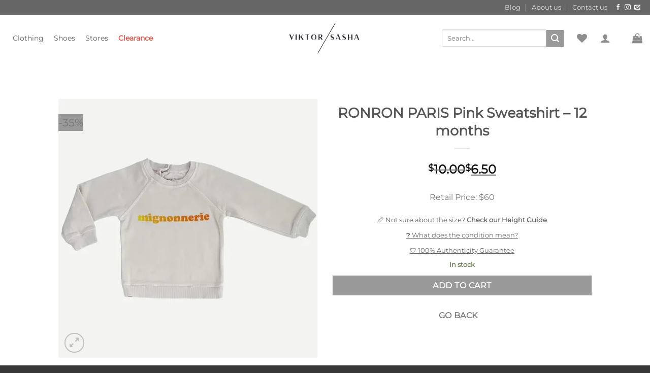

--- FILE ---
content_type: text/html; charset=UTF-8
request_url: https://viktorandsasha.com/product/ronron-paris-pink-sweatshirt-12-months/
body_size: 83405
content:
<!DOCTYPE html><html lang="en-US" class="loading-site no-js"><head><script data-no-optimize="1">var litespeed_docref=sessionStorage.getItem("litespeed_docref");litespeed_docref&&(Object.defineProperty(document,"referrer",{get:function(){return litespeed_docref}}),sessionStorage.removeItem("litespeed_docref"));</script> <meta charset="UTF-8" /><link rel="profile" href="http://gmpg.org/xfn/11" /><link rel="pingback" href="https://viktorandsasha.com/xmlrpc.php" /> <script type="litespeed/javascript">document.documentElement.className=document.documentElement.className+' yes-js js_active js'</script> <script type="litespeed/javascript">(function(html){html.className=html.className.replace(/\bno-js\b/,'js')})(document.documentElement)</script> <meta name='robots' content='index, follow, max-image-preview:large, max-snippet:-1, max-video-preview:-1' /><meta name="viewport" content="width=device-width, initial-scale=1" /><script type="litespeed/javascript">window._wca=window._wca||[]</script> <title>RONRON PARIS Pink Sweatshirt - 12 months - Viktor &amp; Sasha</title><meta name="description" content="Retail Price: $60" /><link rel="canonical" href="https://viktorandsasha.com/product/ronron-paris-pink-sweatshirt-12-months/" /><meta property="og:locale" content="en_US" /><meta property="og:type" content="product" /><meta property="og:title" content="RONRON PARIS Pink Sweatshirt - 12 months" /><meta property="og:description" content="Retail Price: $60" /><meta property="og:url" content="https://viktorandsasha.com/product/ronron-paris-pink-sweatshirt-12-months/" /><meta property="og:site_name" content="Viktor &amp; Sasha" /><meta property="article:modified_time" content="2026-01-27T18:01:07+00:00" /><meta property="og:image" content="https://i0.wp.com/viktorandsasha.com/wp-content/uploads/2021/11/PhotoRoom_20211112_124125.png?fit=1280%2C1280&ssl=1" /><meta property="og:image:width" content="1280" /><meta property="og:image:height" content="1280" /><meta property="og:image:type" content="image/png" /><meta name="twitter:card" content="summary_large_image" /><meta name="twitter:label1" content="Price" /><meta name="twitter:data1" content="&#036;6.50" /><meta name="twitter:label2" content="Availability" /><meta name="twitter:data2" content="In stock" /> <script type="application/ld+json" class="yoast-schema-graph">{"@context":"https://schema.org","@graph":[{"@type":["WebPage","ItemPage"],"@id":"https://viktorandsasha.com/product/ronron-paris-pink-sweatshirt-12-months/","url":"https://viktorandsasha.com/product/ronron-paris-pink-sweatshirt-12-months/","name":"RONRON PARIS Pink Sweatshirt - 12 months - Viktor &amp; Sasha","isPartOf":{"@id":"https://viktorandsasha.com/#website"},"primaryImageOfPage":{"@id":"https://viktorandsasha.com/product/ronron-paris-pink-sweatshirt-12-months/#primaryimage"},"image":{"@id":"https://viktorandsasha.com/product/ronron-paris-pink-sweatshirt-12-months/#primaryimage"},"thumbnailUrl":"https://i0.wp.com/viktorandsasha.com/wp-content/uploads/2021/11/PhotoRoom_20211112_124125.png?fit=1280%2C1280&ssl=1","breadcrumb":{"@id":"https://viktorandsasha.com/product/ronron-paris-pink-sweatshirt-12-months/#breadcrumb"},"inLanguage":"en-US","potentialAction":{"@type":"BuyAction","target":"https://viktorandsasha.com/product/ronron-paris-pink-sweatshirt-12-months/"}},{"@type":"ImageObject","inLanguage":"en-US","@id":"https://viktorandsasha.com/product/ronron-paris-pink-sweatshirt-12-months/#primaryimage","url":"https://i0.wp.com/viktorandsasha.com/wp-content/uploads/2021/11/PhotoRoom_20211112_124125.png?fit=1280%2C1280&ssl=1","contentUrl":"https://i0.wp.com/viktorandsasha.com/wp-content/uploads/2021/11/PhotoRoom_20211112_124125.png?fit=1280%2C1280&ssl=1","width":1280,"height":1280,"caption":"RONRON PARIS Pink Sweatshirt - 12 months"},{"@type":"BreadcrumbList","@id":"https://viktorandsasha.com/product/ronron-paris-pink-sweatshirt-12-months/#breadcrumb","itemListElement":[{"@type":"ListItem","position":1,"name":"Home","item":"https://viktorandsasha.com/"},{"@type":"ListItem","position":2,"name":"Shop","item":"https://viktorandsasha.com/shop/"},{"@type":"ListItem","position":3,"name":"RONRON PARIS Pink Sweatshirt &#8211; 12 months"}]},{"@type":"WebSite","@id":"https://viktorandsasha.com/#website","url":"https://viktorandsasha.com/","name":"Viktor & Sasha","description":"Second-hand premium kids clothing Singapore.","publisher":{"@id":"https://viktorandsasha.com/#organization"},"potentialAction":[{"@type":"SearchAction","target":{"@type":"EntryPoint","urlTemplate":"https://viktorandsasha.com/?s={search_term_string}"},"query-input":{"@type":"PropertyValueSpecification","valueRequired":true,"valueName":"search_term_string"}}],"inLanguage":"en-US"},{"@type":"Organization","@id":"https://viktorandsasha.com/#organization","name":"Viktor & Sasha","url":"https://viktorandsasha.com/","logo":{"@type":"ImageObject","inLanguage":"en-US","@id":"https://viktorandsasha.com/#/schema/logo/image/","url":"https://viktorandsasha.com/wp-content/uploads/2021/06/206637963_1508636062819630_1217346279242215067_n.png","contentUrl":"https://viktorandsasha.com/wp-content/uploads/2021/06/206637963_1508636062819630_1217346279242215067_n.png","width":500,"height":500,"caption":"Viktor & Sasha"},"image":{"@id":"https://viktorandsasha.com/#/schema/logo/image/"},"sameAs":["https://www.facebook.com/Viktorandsasha","https://www.instagram.com/viktorandsasha_kidswear/"],"description":"Sustainable and great clothing for the kids. We believe that it is possible to be mindful of the style of our children whilst also promoting reasoned and thoughtful consumption. We partner with Premium Designers brands from Europe to offer a selection of new items at discounted prices from their past collections. We focus on children’s clothes and accessories made to last and that we rotate back to the market once worn. All preloved items are pre-selected with care to make sure any item you purchase is in pristine condition and of high quality.","email":"cindy@viktorandsasha.com","foundingDate":"2021-01-11","numberOfEmployees":{"@type":"QuantitativeValue","minValue":"1","maxValue":"10"},"publishingPrinciples":"https://viktorandsasha.com/about-us/","ownershipFundingInfo":"https://viktorandsasha.com/about-us/","actionableFeedbackPolicy":"https://viktorandsasha.com/about-us/","correctionsPolicy":"https://viktorandsasha.com/shipping-returns/","ethicsPolicy":"https://viktorandsasha.com/terms-conditions/","diversityPolicy":"https://viktorandsasha.com/about-us/","diversityStaffingReport":"https://viktorandsasha.com/about-us/"}]}</script> <meta property="product:price:amount" content="6.50" /><meta property="product:price:currency" content="SGD" /><meta property="og:availability" content="instock" /><meta property="product:availability" content="instock" /><meta property="product:retailer_item_id" content="12930" /><meta property="product:condition" content="new" /><link rel='dns-prefetch' href='//www.googletagmanager.com' /><link rel='dns-prefetch' href='//widget.trustpilot.com' /><link rel='dns-prefetch' href='//stats.wp.com' /><link rel='preconnect' href='//i0.wp.com' /><link rel='preconnect' href='//c0.wp.com' /><link rel='prefetch' href='https://viktorandsasha.com/wp-content/themes/flatsome/assets/js/flatsome.js?ver=22889b626eb7ec03b5a4' /><link rel='prefetch' href='https://viktorandsasha.com/wp-content/themes/flatsome/assets/js/chunk.slider.js?ver=3.20.1' /><link rel='prefetch' href='https://viktorandsasha.com/wp-content/themes/flatsome/assets/js/chunk.popups.js?ver=3.20.1' /><link rel='prefetch' href='https://viktorandsasha.com/wp-content/themes/flatsome/assets/js/chunk.tooltips.js?ver=3.20.1' /><link rel='prefetch' href='https://viktorandsasha.com/wp-content/themes/flatsome/assets/js/woocommerce.js?ver=1c9be63d628ff7c3ff4c' /><link rel="alternate" type="application/rss+xml" title="Viktor &amp; Sasha &raquo; Feed" href="https://viktorandsasha.com/feed/" /><link rel="alternate" type="application/rss+xml" title="Viktor &amp; Sasha &raquo; Comments Feed" href="https://viktorandsasha.com/comments/feed/" /><link rel="alternate" type="application/rss+xml" title="Viktor &amp; Sasha &raquo; RONRON PARIS Pink Sweatshirt &#8211; 12 months Comments Feed" href="https://viktorandsasha.com/product/ronron-paris-pink-sweatshirt-12-months/feed/" /><link rel="alternate" title="oEmbed (JSON)" type="application/json+oembed" href="https://viktorandsasha.com/wp-json/oembed/1.0/embed?url=https%3A%2F%2Fviktorandsasha.com%2Fproduct%2Fronron-paris-pink-sweatshirt-12-months%2F" /><link rel="alternate" title="oEmbed (XML)" type="text/xml+oembed" href="https://viktorandsasha.com/wp-json/oembed/1.0/embed?url=https%3A%2F%2Fviktorandsasha.com%2Fproduct%2Fronron-paris-pink-sweatshirt-12-months%2F&#038;format=xml" /><style id='wp-img-auto-sizes-contain-inline-css' type='text/css'>img:is([sizes=auto i],[sizes^="auto," i]){contain-intrinsic-size:3000px 1500px}
/*# sourceURL=wp-img-auto-sizes-contain-inline-css */</style><style id="litespeed-ccss">:root{--ai-copilot--padding-xs:8px;--ai-copilot--padding-sm:16px;--ai-copilot--padding-md:24px;--ai-copilot--padding-lg:32px;--ai-copilot--padding-xl:40px}:root{--wp-admin-theme-color:#007cba;--wp-admin-theme-color--rgb:0,124,186;--wp-admin-theme-color-darker-10:#006ba1;--wp-admin-theme-color-darker-10--rgb:0,107,161;--wp-admin-theme-color-darker-20:#005a87;--wp-admin-theme-color-darker-20--rgb:0,90,135;--wp-admin-border-width-focus:2px;--wp-block-synced-color:#7a00df;--wp-block-synced-color--rgb:122,0,223;--wp-bound-block-color:var(--wp-block-synced-color)}:root{--wp--preset--font-size--normal:16px;--wp--preset--font-size--huge:42px}.screen-reader-text{border:0;clip:rect(1px,1px,1px,1px);clip-path:inset(50%);height:1px;margin:-1px;overflow:hidden;padding:0;position:absolute;width:1px;word-wrap:normal!important}.wpcf7 form .wpcf7-response-output{margin:2em .5em 1em;padding:.2em 1em;border:2px solid #00a0d2}.wpcf7 form.init .wpcf7-response-output{display:none}@keyframes spin{from{transform:rotate(0deg)}to{transform:rotate(360deg)}}button.pswp__button{box-shadow:none!important;background-image:url(https://c0.wp.com/p/woocommerce/9.4.3/assets/css/photoswipe/default-skin/default-skin.png)!important}button.pswp__button,button.pswp__button--arrow--left:before,button.pswp__button--arrow--right:before{background-color:transparent!important}button.pswp__button--arrow--left,button.pswp__button--arrow--right{background-image:none!important}.pswp{display:none;position:absolute;width:100%;height:100%;left:0;top:0;overflow:hidden;-ms-touch-action:none;touch-action:none;z-index:1500;-webkit-text-size-adjust:100%;-webkit-backface-visibility:hidden;outline:0}.pswp *{-webkit-box-sizing:border-box;box-sizing:border-box}.pswp__bg{position:absolute;left:0;top:0;width:100%;height:100%;background:#000;opacity:0;-webkit-transform:translateZ(0);transform:translateZ(0);-webkit-backface-visibility:hidden;will-change:opacity}.pswp__scroll-wrap{position:absolute;left:0;top:0;width:100%;height:100%;overflow:hidden}.pswp__container{-ms-touch-action:none;touch-action:none;position:absolute;left:0;right:0;top:0;bottom:0}.pswp__container{-webkit-touch-callout:none}.pswp__bg{will-change:opacity}.pswp__container{-webkit-backface-visibility:hidden}.pswp__item{position:absolute;left:0;right:0;top:0;bottom:0;overflow:hidden}.pswp__button{width:44px;height:44px;position:relative;background:0 0;overflow:visible;-webkit-appearance:none;display:block;border:0;padding:0;margin:0;float:right;opacity:.75;-webkit-box-shadow:none;box-shadow:none}.pswp__button::-moz-focus-inner{padding:0;border:0}.pswp__button,.pswp__button--arrow--left:before,.pswp__button--arrow--right:before{background:url(https://c0.wp.com/p/woocommerce/9.4.3/assets/css/photoswipe/default-skin/default-skin.png) 0 0 no-repeat;background-size:264px 88px;width:44px;height:44px}.pswp__button--close{background-position:0 -44px}.pswp__button--zoom{display:none;background-position:-88px 0}.pswp__button--arrow--left,.pswp__button--arrow--right{background:0 0;top:50%;margin-top:-50px;width:70px;height:100px;position:absolute}.pswp__button--arrow--left{left:0}.pswp__button--arrow--right{right:0}.pswp__button--arrow--left:before,.pswp__button--arrow--right:before{content:'';top:35px;background-color:rgba(0,0,0,.3);height:30px;width:32px;position:absolute}.pswp__button--arrow--left:before{left:6px;background-position:-138px -44px}.pswp__button--arrow--right:before{right:6px;background-position:-94px -44px}.pswp__share-modal{display:block;background:rgba(0,0,0,.5);width:100%;height:100%;top:0;left:0;padding:10px;position:absolute;z-index:1600;opacity:0;-webkit-backface-visibility:hidden;will-change:opacity}.pswp__share-modal--hidden{display:none}.pswp__share-tooltip{z-index:1620;position:absolute;background:#fff;top:56px;border-radius:2px;display:block;width:auto;right:44px;-webkit-box-shadow:0 2px 5px rgba(0,0,0,.25);box-shadow:0 2px 5px rgba(0,0,0,.25);-webkit-transform:translateY(6px);-ms-transform:translateY(6px);transform:translateY(6px);-webkit-backface-visibility:hidden;will-change:transform}.pswp__counter{position:absolute;left:0;top:0;height:44px;font-size:13px;line-height:44px;color:#fff;opacity:.75;padding:0 10px}.pswp__caption{position:absolute;left:0;bottom:0;width:100%;min-height:44px}.pswp__caption__center{text-align:left;max-width:420px;margin:0 auto;font-size:13px;padding:10px;line-height:20px;color:#ccc}.pswp__preloader{width:44px;height:44px;position:absolute;top:0;left:50%;margin-left:-22px;opacity:0;will-change:opacity;direction:ltr}@media screen and (max-width:1024px){.pswp__preloader{position:relative;left:auto;top:auto;margin:0;float:right}}.pswp__ui{-webkit-font-smoothing:auto;visibility:visible;opacity:1;z-index:1550}.pswp__top-bar{position:absolute;left:0;top:0;height:44px;width:100%}.pswp__caption,.pswp__top-bar{-webkit-backface-visibility:hidden;will-change:opacity}.pswp__caption,.pswp__top-bar{background-color:rgba(0,0,0,.5)}.pswp__ui--hidden .pswp__button--arrow--left,.pswp__ui--hidden .pswp__button--arrow--right,.pswp__ui--hidden .pswp__caption,.pswp__ui--hidden .pswp__top-bar{opacity:.001}.woocommerce form .form-row .required{visibility:visible}#mega-menu-wrap-primary,#mega-menu-wrap-primary #mega-menu-primary,#mega-menu-wrap-primary #mega-menu-primary ul.mega-sub-menu,#mega-menu-wrap-primary #mega-menu-primary li.mega-menu-item,#mega-menu-wrap-primary #mega-menu-primary a.mega-menu-link{border-radius:0;box-shadow:none;background:0 0;border:0;bottom:auto;box-sizing:border-box;clip:auto;color:#666;display:block;float:none;font-family:inherit;font-size:14px;height:auto;left:auto;line-height:1.7;list-style-type:none;margin:0;min-height:auto;max-height:none;min-width:auto;max-width:none;opacity:1;outline:none;overflow:visible;padding:0;position:relative;right:auto;text-align:left;text-decoration:none;text-indent:0;text-transform:none;transform:none;top:auto;vertical-align:baseline;visibility:inherit;width:auto;word-wrap:break-word;white-space:normal}#mega-menu-wrap-primary:before,#mega-menu-wrap-primary #mega-menu-primary:before,#mega-menu-wrap-primary #mega-menu-primary ul.mega-sub-menu:before,#mega-menu-wrap-primary #mega-menu-primary li.mega-menu-item:before,#mega-menu-wrap-primary #mega-menu-primary a.mega-menu-link:before,#mega-menu-wrap-primary:after,#mega-menu-wrap-primary #mega-menu-primary:after,#mega-menu-wrap-primary #mega-menu-primary ul.mega-sub-menu:after,#mega-menu-wrap-primary #mega-menu-primary li.mega-menu-item:after,#mega-menu-wrap-primary #mega-menu-primary a.mega-menu-link:after{display:none}#mega-menu-wrap-primary{border-radius:0}@media only screen and (min-width:769px){#mega-menu-wrap-primary{background:rgba(221,221,221,0);background:linear-gradient(to bottom,rgba(255,255,255,0),rgba(221,221,221,0));filter:progid:DXImageTransform.Microsoft.gradient(startColorstr='#00FFFFFF',endColorstr='#00DDDDDD')}}#mega-menu-wrap-primary #mega-menu-primary{visibility:visible;text-align:left;padding:0}#mega-menu-wrap-primary #mega-menu-primary a.mega-menu-link{display:inline}#mega-menu-wrap-primary #mega-menu-primary li.mega-menu-item>ul.mega-sub-menu{display:block;visibility:hidden;opacity:1}@media only screen and (max-width:768px){#mega-menu-wrap-primary #mega-menu-primary li.mega-menu-item>ul.mega-sub-menu{display:none;visibility:visible;opacity:1}}@media only screen and (min-width:769px){#mega-menu-wrap-primary #mega-menu-primary[data-effect=fade_up] li.mega-menu-item.mega-menu-flyout ul.mega-sub-menu{opacity:0;transform:translate(0,10px)}}#mega-menu-wrap-primary #mega-menu-primary li.mega-menu-item a.mega-menu-link:before{display:inline-block;font:inherit;font-family:dashicons;position:static;margin:0 6px 0 0;vertical-align:top;-webkit-font-smoothing:antialiased;-moz-osx-font-smoothing:grayscale;color:inherit;background:0 0;height:auto;width:auto;top:auto}#mega-menu-wrap-primary #mega-menu-primary>li.mega-menu-item{margin:0;display:inline-block;height:auto;vertical-align:middle}#mega-menu-wrap-primary #mega-menu-primary>li.mega-menu-item>a.mega-menu-link{line-height:50px;height:50px;padding:0 10px;vertical-align:baseline;width:auto;display:block;color:#666;text-transform:none;text-decoration:none;text-align:left;text-decoration:none;background:rgba(0,0,0,0);border:0;border-radius:0;font-family:inherit;font-size:14px;font-weight:400;outline:none}@media only screen and (max-width:768px){#mega-menu-wrap-primary #mega-menu-primary>li.mega-menu-item{display:list-item;margin:0;clear:both;border:0}#mega-menu-wrap-primary #mega-menu-primary>li.mega-menu-item>a.mega-menu-link{border-radius:0;border:0;margin:0;line-height:40px;height:40px;padding:0 10px;background:0 0;text-align:left;color:#fff;font-size:14px}}#mega-menu-wrap-primary #mega-menu-primary>li.mega-menu-flyout ul.mega-sub-menu{z-index:999;position:absolute;width:250px;max-width:none;padding:0;border:0;background:#f1f1f1;border-radius:0}@media only screen and (max-width:768px){#mega-menu-wrap-primary #mega-menu-primary>li.mega-menu-flyout ul.mega-sub-menu{float:left;position:static;width:100%;padding:0;border:0;border-radius:0}}@media only screen and (max-width:768px){#mega-menu-wrap-primary #mega-menu-primary>li.mega-menu-flyout ul.mega-sub-menu li.mega-menu-item{clear:both}}#mega-menu-wrap-primary #mega-menu-primary>li.mega-menu-flyout ul.mega-sub-menu li.mega-menu-item a.mega-menu-link{display:block;background:#f1f1f1;color:#666;font-family:inherit;font-size:14px;font-weight:400;padding:0 10px;line-height:35px;text-decoration:none;text-transform:none;vertical-align:baseline}#mega-menu-wrap-primary #mega-menu-primary>li.mega-menu-flyout ul.mega-sub-menu li.mega-menu-item:first-child>a.mega-menu-link{border-top-left-radius:0;border-top-right-radius:0}@media only screen and (max-width:768px){#mega-menu-wrap-primary #mega-menu-primary>li.mega-menu-flyout ul.mega-sub-menu li.mega-menu-item:first-child>a.mega-menu-link{border-top-left-radius:0;border-top-right-radius:0}}#mega-menu-wrap-primary #mega-menu-primary>li.mega-menu-flyout ul.mega-sub-menu li.mega-menu-item:last-child>a.mega-menu-link{border-bottom-right-radius:0;border-bottom-left-radius:0}@media only screen and (max-width:768px){#mega-menu-wrap-primary #mega-menu-primary>li.mega-menu-flyout ul.mega-sub-menu li.mega-menu-item:last-child>a.mega-menu-link{border-bottom-right-radius:0;border-bottom-left-radius:0}}#mega-menu-wrap-primary #mega-menu-primary>li.mega-menu-flyout ul.mega-sub-menu li.mega-menu-item ul.mega-sub-menu{position:absolute;left:100%;top:0}@media only screen and (max-width:768px){#mega-menu-wrap-primary #mega-menu-primary>li.mega-menu-flyout ul.mega-sub-menu li.mega-menu-item ul.mega-sub-menu{position:static;left:0;width:100%}#mega-menu-wrap-primary #mega-menu-primary>li.mega-menu-flyout ul.mega-sub-menu li.mega-menu-item ul.mega-sub-menu a.mega-menu-link{padding-left:20px}#mega-menu-wrap-primary #mega-menu-primary>li.mega-menu-flyout ul.mega-sub-menu li.mega-menu-item ul.mega-sub-menu ul.mega-sub-menu a.mega-menu-link{padding-left:30px}}#mega-menu-wrap-primary #mega-menu-primary li.mega-menu-item-has-children>a.mega-menu-link>span.mega-indicator:after{content:'\f140';font-family:dashicons;font-weight:400;display:inline-block;margin:0 0 0 6px;vertical-align:top;-webkit-font-smoothing:antialiased;-moz-osx-font-smoothing:grayscale;transform:rotate(0);color:inherit;position:relative;background:0 0;height:auto;width:auto;right:auto;line-height:inherit}#mega-menu-wrap-primary #mega-menu-primary li.mega-menu-item-has-children>a.mega-menu-link>span.mega-indicator{display:inline;height:auto;width:auto;background:0 0;position:relative;left:auto;min-width:auto;line-height:inherit;color:inherit;font-size:inherit;padding:0}#mega-menu-wrap-primary #mega-menu-primary li.mega-menu-item-has-children li.mega-menu-item-has-children>a.mega-menu-link>span.mega-indicator{float:right}@media only screen and (max-width:768px){#mega-menu-wrap-primary #mega-menu-primary li.mega-menu-item-has-children>a.mega-menu-link>span.mega-indicator{float:right}}@media only screen and (min-width:769px){#mega-menu-wrap-primary #mega-menu-primary li.mega-menu-flyout li.mega-menu-item a.mega-menu-link>span.mega-indicator:after{content:'\f139'}}@media only screen and (max-width:768px){#mega-menu-wrap-primary:after{content:"";display:table;clear:both}}#mega-menu-wrap-primary .mega-menu-toggle{display:none;z-index:1;background:#222;border-radius:2px;line-height:40px;height:40px;text-align:left;outline:none;white-space:nowrap}@media only screen and (max-width:768px){#mega-menu-wrap-primary .mega-menu-toggle{display:-webkit-box;display:-ms-flexbox;display:-webkit-flex;display:flex}}#mega-menu-wrap-primary .mega-menu-toggle .mega-toggle-blocks-left,#mega-menu-wrap-primary .mega-menu-toggle .mega-toggle-blocks-center,#mega-menu-wrap-primary .mega-menu-toggle .mega-toggle-blocks-right{display:-webkit-box;display:-ms-flexbox;display:-webkit-flex;display:flex;-ms-flex-preferred-size:33.33%;-webkit-flex-basis:33.33%;flex-basis:33.33%}#mega-menu-wrap-primary .mega-menu-toggle .mega-toggle-blocks-left{-webkit-box-flex:1;-ms-flex:1;-webkit-flex:1;flex:1;-webkit-box-pack:start;-ms-flex-pack:start;-webkit-justify-content:flex-start;justify-content:flex-start}#mega-menu-wrap-primary .mega-menu-toggle .mega-toggle-blocks-center{-webkit-box-pack:center;-ms-flex-pack:center;-webkit-justify-content:center;justify-content:center}#mega-menu-wrap-primary .mega-menu-toggle .mega-toggle-blocks-right{-webkit-box-flex:1;-ms-flex:1;-webkit-flex:1;flex:1;-webkit-box-pack:end;-ms-flex-pack:end;-webkit-justify-content:flex-end;justify-content:flex-end}#mega-menu-wrap-primary .mega-menu-toggle .mega-toggle-blocks-right .mega-toggle-block{margin-right:6px}#mega-menu-wrap-primary .mega-menu-toggle .mega-toggle-blocks-right .mega-toggle-block:only-child{margin-left:6px}#mega-menu-wrap-primary .mega-menu-toggle .mega-toggle-block{display:-webkit-box;display:-ms-flexbox;display:-webkit-flex;display:flex;height:100%;outline:0;-webkit-align-self:center;-ms-flex-item-align:center;align-self:center;-ms-flex-negative:0;-webkit-flex-shrink:0;flex-shrink:0}@media only screen and (max-width:768px){#mega-menu-wrap-primary .mega-menu-toggle+#mega-menu-primary{background:#222;padding:0;display:none}}#mega-menu-wrap-primary .mega-menu-toggle .mega-toggle-block-0 .mega-toggle-animated{padding:0;display:-webkit-box;display:-ms-flexbox;display:-webkit-flex;display:flex;font:inherit;color:inherit;text-transform:none;background-color:transparent;border:0;margin:0;overflow:visible;transform:scale(.8);align-self:center;outline:0;background:0 0}#mega-menu-wrap-primary .mega-menu-toggle .mega-toggle-block-0 .mega-toggle-animated-box{width:40px;height:24px;display:inline-block;position:relative;outline:0}#mega-menu-wrap-primary .mega-menu-toggle .mega-toggle-block-0 .mega-toggle-animated-inner{display:block;top:50%;margin-top:-2px}#mega-menu-wrap-primary .mega-menu-toggle .mega-toggle-block-0 .mega-toggle-animated-inner,#mega-menu-wrap-primary .mega-menu-toggle .mega-toggle-block-0 .mega-toggle-animated-inner:before,#mega-menu-wrap-primary .mega-menu-toggle .mega-toggle-block-0 .mega-toggle-animated-inner:after{width:40px;height:4px;background-color:#ddd;border-radius:4px;position:absolute}#mega-menu-wrap-primary .mega-menu-toggle .mega-toggle-block-0 .mega-toggle-animated-inner:before,#mega-menu-wrap-primary .mega-menu-toggle .mega-toggle-block-0 .mega-toggle-animated-inner:after{content:"";display:block}#mega-menu-wrap-primary .mega-menu-toggle .mega-toggle-block-0 .mega-toggle-animated-inner:before{top:-10px}#mega-menu-wrap-primary .mega-menu-toggle .mega-toggle-block-0 .mega-toggle-animated-inner:after{bottom:-10px}#mega-menu-wrap-primary .mega-menu-toggle .mega-toggle-block-0 .mega-toggle-animated-slider .mega-toggle-animated-inner{top:2px}#mega-menu-wrap-primary .mega-menu-toggle .mega-toggle-block-0 .mega-toggle-animated-slider .mega-toggle-animated-inner:before{top:10px}#mega-menu-wrap-primary .mega-menu-toggle .mega-toggle-block-0 .mega-toggle-animated-slider .mega-toggle-animated-inner:after{top:20px}#mega-menu-wrap-primary{clear:both}:root{--yith-wcan-filters_colors_titles:#434343;--yith-wcan-filters_colors_background:#fff;--yith-wcan-filters_colors_accent:#a7144c;--yith-wcan-filters_colors_accent_r:167;--yith-wcan-filters_colors_accent_g:20;--yith-wcan-filters_colors_accent_b:76;--yith-wcan-color_swatches_border_radius:100%;--yith-wcan-color_swatches_size:30px;--yith-wcan-labels_style_background:#fff;--yith-wcan-labels_style_background_hover:#a7144c;--yith-wcan-labels_style_background_active:#a7144c;--yith-wcan-labels_style_text:#434343;--yith-wcan-labels_style_text_hover:#fff;--yith-wcan-labels_style_text_active:#fff;--yith-wcan-anchors_style_text:#434343;--yith-wcan-anchors_style_text_hover:#a7144c;--yith-wcan-anchors_style_text_active:#a7144c}.wishlist-icon{position:relative}.wishlist-popup{opacity:0;max-height:0;position:absolute;overflow:hidden;padding:5px;margin-top:-10px;border-radius:5px;line-height:1.3;text-align:center;font-size:.9em;top:100%;background-color:rgba(0,0,0,.8);right:0;color:#fff}.wishlist-popup:after{bottom:100%;right:10px;border:solid transparent;content:" ";height:0;width:0;position:absolute;border-color:rgba(136,183,213,0);border-bottom-color:rgba(0,0,0,.8);border-width:10px;margin-left:-10px}.wishlist-popup a{color:#ccc;display:block}.wishlist-popup .yith-wcwl-icon-svg{display:none}.wishlist-popup .yith-wcwl-add-to-wishlist{margin-block-start:0}html{-ms-text-size-adjust:100%;-webkit-text-size-adjust:100%;font-family:sans-serif}body{margin:0}aside,header,main,nav{display:block}a{background-color:transparent}img{border-style:none}svg:not(:root){overflow:hidden}button,input{font:inherit}button,input{overflow:visible}button{text-transform:none}[type=submit],button,html [type=button]{-webkit-appearance:button}button::-moz-focus-inner,input::-moz-focus-inner{border:0;padding:0}button:-moz-focusring,input:-moz-focusring{outline:1px dotted ButtonText}[type=checkbox]{box-sizing:border-box;padding:0}[type=search]{-webkit-appearance:textfield}[type=search]::-webkit-search-cancel-button,[type=search]::-webkit-search-decoration{-webkit-appearance:none}*,:after,:before,html{box-sizing:border-box}html{background-attachment:fixed}body{-webkit-font-smoothing:antialiased;-moz-osx-font-smoothing:grayscale;color:#777}img{display:inline-block;height:auto;max-width:100%;vertical-align:middle}p:empty{display:none}a,button,input{touch-action:manipulation}.col{margin:0;padding:0 15px 30px;position:relative;width:100%}.col-fit{flex:1}@media screen and (max-width:849px){.col{padding-bottom:30px}}@media screen and (min-width:850px){.row-divided>.col+.col:not(.large-12){border-left:1px solid #ececec}}@media screen and (min-width:850px){.large-6{flex-basis:50%;max-width:50%}}.container,.row{margin-left:auto;margin-right:auto;width:100%}.container{padding-left:15px;padding-right:15px}.container,.row{max-width:1080px}.row.row-large{max-width:1110px}.flex-row{align-items:center;display:flex;flex-flow:row nowrap;justify-content:space-between;width:100%}.flex-row-col{display:flex;flex-direction:column;justify-content:flex-start}.text-center .flex-row{justify-content:center}.header .flex-row{height:100%}.flex-col{max-height:100%}.flex-grow{-ms-flex-negative:1;-ms-flex-preferred-size:auto!important;flex:1}.flex-center{margin:0 auto}.flex-left{margin-right:auto}.flex-right{margin-left:auto}@media (max-width:849px){.medium-flex-wrap{flex-flow:column wrap}.medium-flex-wrap .flex-col{flex-grow:0;padding-bottom:5px;padding-top:5px;width:100%}}@media (min-width:850px){.col2-set{display:flex}.col2-set>div+div{padding-left:30px}}@media (-ms-high-contrast:none){.nav>li>a>i{top:-1px}}.row{display:flex;flex-flow:row wrap;width:100%}.row>div:not(.col):not([class^=col-]):not([class*=" col-"]){width:100%!important}.lightbox-content .row:not(.row-collapse){margin-left:-15px;margin-right:-15px;padding-left:0;padding-right:0;width:auto}@media screen and (min-width:850px){.row-large{padding-left:0;padding-right:0}.row-large>.col{margin-bottom:0;padding:0 30px 30px}}.nav-dropdown{background-color:#fff;color:#777;display:table;left:-99999px;margin:0;max-height:0;min-width:260px;opacity:0;padding:20px 0;position:absolute;text-align:left;visibility:hidden;z-index:9}.nav-dropdown:after{clear:both;content:"";display:block;height:0;visibility:hidden}.nav-dropdown li{display:block;margin:0;vertical-align:top}.nav-dropdown>li.html{min-width:260px}.nav-dropdown-default{padding:20px}.nav-dropdown-has-arrow li.has-dropdown:after,.nav-dropdown-has-arrow li.has-dropdown:before{border:solid transparent;bottom:-2px;content:"";height:0;left:50%;opacity:0;position:absolute;width:0;z-index:10}.nav-dropdown-has-arrow li.has-dropdown:after{border-color:hsla(0,0%,87%,0) hsla(0,0%,87%,0) #fff;border-width:8px;margin-left:-8px}.nav-dropdown-has-arrow li.has-dropdown:before{border-width:11px;margin-left:-11px;z-index:-999}.nav-dropdown-has-shadow .nav-dropdown{box-shadow:1px 1px 15px rgba(0,0,0,.15)}.nav-dropdown-has-arrow.nav-dropdown-has-border li.has-dropdown:before{border-bottom-color:#ddd}.nav-dropdown-has-border .nav-dropdown{border:2px solid #ddd}.nav p{margin:0;padding-bottom:0}.nav,.nav ul:not(.nav-dropdown){margin:0;padding:0}.nav{align-items:center;display:flex;flex-flow:row wrap;width:100%}.nav,.nav>li{position:relative}.nav>li{display:inline-block;list-style:none;margin:0 7px;padding:0}.nav>li>a{align-items:center;display:inline-flex;flex-wrap:wrap;padding:10px 0}.nav.nav-small>li>a{font-weight:400;padding-bottom:5px;padding-top:5px;vertical-align:top}.nav-small.nav>li.html{font-size:.75em}.nav-center{justify-content:center}.nav-left{justify-content:flex-start}.nav-right{justify-content:flex-end}@media (max-width:849px){.medium-nav-center{justify-content:center}}.nav>li>a{color:hsla(0,0%,40%,.85)}.nav li:first-child{margin-left:0!important}.nav li:last-child{margin-right:0!important}.nav-uppercase>li>a{font-weight:bolder;letter-spacing:.02em;text-transform:uppercase}@media (min-width:850px){.nav-divided>li{margin:0 .7em}.nav-divided>li+li>a:after{border-left:1px solid rgba(0,0,0,.1);content:"";height:15px;left:-1em;margin-top:-7px;position:absolute;top:50%;width:1px}}li.html form,li.html input{margin:0}.nav.nav-vertical{flex-flow:column}.nav.nav-vertical li{list-style:none;margin:0;width:100%}.nav-vertical li li{font-size:1em;padding-left:.5em}.nav-vertical>li{align-items:center;display:flex;flex-flow:row wrap}.nav-vertical>li ul{width:100%}.nav-vertical li li.menu-item-has-children{margin-bottom:1em}.nav-vertical li li.menu-item-has-children:not(:first-child){margin-top:1em}.nav-vertical>li>a,.nav-vertical>li>ul>li a{align-items:center;display:flex;flex-grow:1;width:auto}.nav-vertical li li.menu-item-has-children>a{color:#000;font-size:.8em;font-weight:bolder;text-transform:uppercase}.nav-vertical>li.html{padding-bottom:1em;padding-top:1em}.nav-vertical>li>ul li a{color:#666}.nav-vertical>li>ul{margin:0 0 2em;padding-left:1em}.nav .children{left:-99999px;opacity:0;position:fixed;transform:translateX(-10px)}@media (prefers-reduced-motion){.nav .children{opacity:1;transform:none}}.nav-sidebar.nav-vertical>li+li{border-top:1px solid #ececec}.nav-vertical>li+li{border-top:1px solid #ececec}.text-center .nav-vertical li{border:0}.text-center .nav-vertical li li{padding-left:0}.badge-container{margin:30px 0 0}.button,button,input[type=button]{background-color:transparent;border:1px solid transparent;border-radius:0;box-sizing:border-box;color:currentColor;display:inline-block;font-size:.97em;font-weight:bolder;letter-spacing:.03em;line-height:2.4em;margin-right:1em;margin-top:0;max-width:100%;min-height:2.5em;padding:0 1.2em;position:relative;text-align:center;text-decoration:none;text-rendering:optimizeLegibility;text-shadow:none;text-transform:uppercase;vertical-align:middle}.button.is-outline{line-height:2.19em}.button,input[type=button].button{background-color:var(--fs-color-primary);border-color:rgba(0,0,0,.05);color:#fff}.button.is-outline{background-color:transparent;border:2px solid}.is-form,input[type=button].is-form{background-color:#f9f9f9;border:1px solid #ddd;color:#666;font-weight:400;overflow:hidden;position:relative;text-shadow:1px 1px 1px #fff;text-transform:none}.is-outline{color:silver}.primary{background-color:var(--fs-color-primary)}.button.alt,.secondary{background-color:var(--fs-color-secondary)}.text-center .button:first-of-type{margin-left:0!important}.text-center .button:last-of-type{margin-right:0!important}.flex-col .button,.flex-col button,.flex-col input{margin-bottom:0}.is-divider{background-color:rgba(0,0,0,.1);display:block;height:3px;margin:1em 0;max-width:30px;width:100%}.widget .is-divider{margin-top:.66em}form{margin-bottom:0}input[type=email],input[type=password],input[type=search],input[type=text]{background-color:#fff;border:1px solid #ddd;border-radius:0;box-shadow:inset 0 1px 2px rgba(0,0,0,.1);box-sizing:border-box;color:#333;font-size:.97em;height:2.507em;max-width:100%;padding:0 .75em;vertical-align:middle;width:100%}@media (max-width:849px){input[type=email],input[type=password],input[type=search],input[type=text]{font-size:1rem}}input[type=email],input[type=search],input[type=text]{-webkit-appearance:none;-moz-appearance:none;appearance:none}label{display:block;font-size:.9em;font-weight:700;margin-bottom:.4em}input[type=checkbox]{display:inline;font-size:16px;margin-right:10px}i[class*=" icon-"],i[class^=icon-]{speak:none!important;display:inline-block;font-display:block;font-family:fl-icons!important;font-style:normal!important;font-variant:normal!important;font-weight:400!important;line-height:1.2;margin:0;padding:0;position:relative;text-transform:none!important}.button i,button i{top:-1.5px;vertical-align:middle}a.icon:not(.button){font-family:sans-serif;font-size:1.2em;margin-left:.25em;margin-right:.25em}.header a.icon:not(.button){margin-left:.3em;margin-right:.3em}.header .nav-small a.icon:not(.button){font-size:1em}.button.icon{display:inline-block;margin-left:.12em;margin-right:.12em;min-width:2.5em;padding-left:.6em;padding-right:.6em}.button.icon i{font-size:1.2em}.button.icon.circle{padding-left:0;padding-right:0}.button.icon.circle>i{margin:0 8px}.button.icon.circle>i:only-child{margin:0}.nav>li>a>i{font-size:20px;vertical-align:middle}.nav>li>a>i+span{margin-left:5px}.nav>li>a>i.icon-search{font-size:1.2em}.nav>li>a>i.icon-menu{font-size:1.9em}.nav>li.has-icon>a>i{min-width:1em}[data-icon-label]{position:relative}[data-icon-label="0"]:after{display:none}[data-icon-label]:after{background-color:var(--fs-color-secondary);border-radius:99px;box-shadow:1px 1px 3px 0 rgba(0,0,0,.3);color:#fff;content:attr(data-icon-label);font-family:Arial,Sans-serif!important;font-size:11px;font-style:normal;font-weight:bolder;height:17px;letter-spacing:-.5px;line-height:17px;min-width:17px;opacity:.9;padding-left:2px;padding-right:2px;position:absolute;right:-10px;text-align:center;top:-10px;z-index:1}img{opacity:1}.image-tools{padding:10px;position:absolute}.image-tools a:last-child{margin-bottom:0}.image-tools.top.right{padding-bottom:0;padding-left:0}@media only screen and (max-device-width:1024px){.image-tools{opacity:1!important;padding:5px}}.lightbox-content{background-color:#fff;box-shadow:3px 3px 20px 0 rgba(0,0,0,.15);margin:0 auto;max-width:875px;position:relative}.lightbox-content .lightbox-inner{padding:30px 20px}.pswp__bg{background-color:rgba(0,0,0,.6)}@media (min-width:549px){.pswp__top-bar{background-color:transparent!important}}.pswp__item{opacity:0}.pswp__caption__center{text-align:center}.mfp-hide{display:none!important}.loading-spin{position:relative}.loading-spin{animation:spin .6s linear infinite;border-bottom:3px solid rgba(0,0,0,.1)!important;border-left:3px solid var(--fs-color-primary);border-radius:50%;border-right:3px solid rgba(0,0,0,.1)!important;border-top:3px solid rgba(0,0,0,.1)!important;content:"";font-size:10px;height:30px;margin:0 auto;opacity:.8;text-indent:-9999em;width:30px}.loading-spin{border-radius:50%;height:30px;width:30px}@keyframes spin{0%{transform:rotate(0deg)}to{transform:rotate(1turn)}}label{color:#222}.slider{position:relative;scrollbar-width:none}.slider:not(.flickity-enabled){-ms-overflow-style:-ms-autohiding-scrollbar;overflow-x:scroll;overflow-y:hidden;white-space:nowrap;width:auto}.slider::-webkit-scrollbar{height:0!important;width:0!important}.slider:not(.flickity-enabled)>*{display:inline-block!important;vertical-align:top;white-space:normal!important}.slider>div:not(.col){width:100%}a{color:var(--fs-experimental-link-color);text-decoration:none}a.plain{color:currentColor}.dark a{color:currentColor}ul{list-style:disc}ul{margin-top:0;padding:0}ul ul{margin:1.5em 0 1.5em 3em}li{margin-bottom:.6em}.button,button,input{margin-bottom:1em}form,p,ul{margin-bottom:1.3em}form p{margin-bottom:.5em}body{line-height:1.6}h1,h3{color:#555;margin-bottom:.5em;margin-top:0;text-rendering:optimizeSpeed;width:100%}h1{font-size:1.7em}h1{line-height:1.3}h3{font-size:1.25em}@media (max-width:549px){h1{font-size:1.4em}h3{font-size:1em}}p{margin-top:0}.uppercase,span.widget-title{letter-spacing:.05em;line-height:1.05;text-transform:uppercase}span.widget-title{font-size:1em;font-weight:600}.is-normal{font-weight:400}.uppercase{line-height:1.2;text-transform:uppercase}.is-larger{font-size:1.3em}.is-small{font-size:.8em}@media (max-width:549px){.is-larger{font-size:1.2em}}.nav>li>a{font-size:.8em}.nav>li.html{font-size:.85em}.nav-spacing-xlarge>li{margin:0 13px}.clear:after,.container:after,.row:after{clear:both;content:"";display:table}@media (max-width:549px){.hide-for-small{display:none!important}}@media (min-width:850px){.show-for-medium{display:none!important}}@media (max-width:849px){.hide-for-medium{display:none!important}.medium-text-center{float:none!important;text-align:center!important;width:100%!important}}.full-width{display:block;max-width:100%!important;padding-left:0!important;padding-right:0!important;width:100%!important}.mb-0{margin-bottom:0!important}.ml-0{margin-left:0!important}.mb-half{margin-bottom:15px}.mb-half:last-child{margin-bottom:0}.pb{padding-bottom:30px}.pt{padding-top:30px}.pb-0{padding-bottom:0!important}.inner-padding{padding:30px}.text-left{text-align:left}.text-center{text-align:center}.text-center .is-divider,.text-center>div,.text-center>div>div{margin-left:auto;margin-right:auto}.relative{position:relative!important}.absolute{position:absolute!important}.fixed{position:fixed!important;z-index:12}.top{top:0}.right{right:0}.left{left:0}.bottom,.fill{bottom:0}.fill{height:100%;left:0;margin:0!important;padding:0!important;position:absolute;right:0;top:0}.circle{border-radius:999px!important;-o-object-fit:cover;object-fit:cover}.hidden{display:none!important;visibility:hidden!important}.z-1{z-index:21}.z-3{z-index:23}.z-top{z-index:9995}.inline{display:inline}.flex{display:flex}.no-scrollbar{-ms-overflow-style:-ms-autohiding-scrollbar;scrollbar-width:none}.no-scrollbar::-webkit-scrollbar{height:0!important;width:0!important}.screen-reader-text{clip:rect(1px,1px,1px,1px);height:1px;overflow:hidden;position:absolute!important;width:1px}@media (prefers-reduced-motion:no-preference){.nav-anim>li{opacity:0;transform:translateY(-15px)}}.show-on-hover{filter:blur(0);opacity:0}.dark{color:#f1f1f1}.nav-dark .nav>li>a{color:hsla(0,0%,100%,.8)}.nav-dark .header-divider:after,.nav-dark .nav-divided>li+li>a:after,.nav-dark .nav>li.header-divider{border-color:hsla(0,0%,100%,.2)}.nav-dark .nav>li.html{color:#fff}:root{--flatsome-scroll-padding-top:calc(var(--flatsome--header--sticky-height,0px) + var(--wp-admin--admin-bar--height,0px))}html{overflow-x:hidden;scroll-padding-top:var(--flatsome-scroll-padding-top)}@supports (overflow:clip){body{overflow-x:clip}}#main,#wrapper{background-color:#fff;position:relative}.header,.header-wrapper{background-position:50% 0;background-size:cover;position:relative;width:100%;z-index:1001}.header-bg-color{background-color:hsla(0,0%,100%,.9)}.header-top{align-items:center;display:flex;flex-wrap:no-wrap}.header.has-transparent,.header.transparent{position:absolute}.header.transparent:not(.stuck){left:auto;right:auto}.header.transparent .header-bg-color,.header.transparent .header-bg-image,.header.transparent .header-wrapper{background-color:transparent;background-image:none!important;box-shadow:none}.header-bg-color,.header-bg-image{background-position:50% 0}.header-top{background-color:var(--fs-color-primary);min-height:20px;position:relative;z-index:11}.header-main{position:relative;z-index:10}.top-divider{border-top:1px solid;margin-bottom:-1px;opacity:.1}.nav-dark .top-divider{display:none}.nav>li.header-divider{border-left:1px solid rgba(0,0,0,.1);height:30px;margin:0 7.5px;position:relative;vertical-align:middle}.nav-dark .nav>li.header-divider{border-color:hsla(0,0%,100%,.1)}.header-full-width .container{max-width:100%!important}.widget{margin-bottom:1.5em}.widget ul{margin:0}.widget li{list-style:none}.widget>ul>li{list-style:none;margin:0;text-align:left}.widget>ul>li li{list-style:none}.widget>ul>li>a{display:inline-block;flex:1;padding:6px 0}.widget>ul>li:before{display:inline-block;font-family:fl-icons;margin-right:6px;opacity:.6}.widget>ul>li li>a{display:inline-block;font-size:.9em;padding:3px 0}.widget>ul>li+li{border-top:1px solid #ececec}.widget>ul>li ul{border-left:1px solid #ddd;display:none;margin:0 0 10px 3px;padding-left:15px;width:100%}.widget>ul>li ul li{border:0;margin:0}.widget .current-cat-parent>ul{display:block}.widget .current-cat>a{color:#000;font-weight:bolder}.wpcf7 p{margin:0;padding:0}.wpcf7 .wpcf7-response-output{border-radius:10px;margin:5px 0 0}.breadcrumbs{color:#222;font-weight:700;letter-spacing:0;padding:0}.breadcrumbs .divider{font-weight:300;margin:0 .3em;opacity:.35;position:relative;top:0}.breadcrumbs a{color:hsla(0,0%,40%,.7);font-weight:400}.breadcrumbs a:first-of-type{margin-left:0}html{background-color:#5b5b5b}.back-to-top{bottom:20px;margin:0;opacity:0;right:20px;transform:translateY(30%)}.back-to-top.left{left:20px;right:unset}.logo{line-height:1;margin:0}.logo a{color:var(--fs-color-primary);display:block;font-size:32px;font-weight:bolder;margin:0;text-decoration:none;text-transform:uppercase}.logo img{display:block;width:auto}.header-logo-dark,.nav-dark .header-logo{display:none!important}.nav-dark .header-logo-dark{display:block!important}.nav-dark .logo a{color:#fff}.logo-center .flex-left{flex:1 1 0;order:1}.logo-center .logo{margin:0 30px;order:2;text-align:center}.logo-center .logo img{margin:0 auto}.logo-center .flex-right{flex:1 1 0;order:3}@media screen and (max-width:849px){.header-inner .nav{flex-wrap:nowrap}.medium-logo-center .flex-left{flex:1 1 0;order:1}.medium-logo-center .logo{margin:0 15px;order:2;text-align:center}.medium-logo-center .logo img{margin:0 auto}.medium-logo-center .flex-right{flex:1 1 0;order:3}}.page-title{position:relative}.page-title-inner{min-height:60px;padding-top:20px;position:relative}.sidebar-menu .search-form{display:block!important}.searchform-wrapper form{margin-bottom:0}.sidebar-menu .search-form{padding:5px 0;width:100%}.searchform-wrapper:not(.form-flat) .submit-button{border-bottom-left-radius:0!important;border-top-left-radius:0!important}.searchform{position:relative}.searchform .button.icon{margin:0}.searchform .button.icon i{font-size:1.2em}.searchform-wrapper{width:100%}@media (max-width:849px){.searchform-wrapper{font-size:1rem}}.header .search-form .live-search-results{background-color:hsla(0,0%,100%,.95);box-shadow:0 0 10px 0 rgba(0,0,0,.1);color:#111;left:0;position:absolute;right:0;text-align:left;top:105%}.header li .html .live-search-results{background-color:transparent;box-shadow:none;position:relative;top:0}.icon-user:before{content:""}.icon-menu:before{content:""}.icon-shopping-bag:before{content:""}.icon-heart:before{content:""}.icon-angle-up:before{content:""}.icon-envelop:before{content:""}.icon-facebook:before{content:""}.icon-instagram:before{content:""}.icon-search:before{content:""}.social-icons{color:#999;display:inline-block;font-size:.85em;vertical-align:middle}.html .social-icons{font-size:1em}.social-icons i{min-width:1em}.nav-dark .social-icons{color:#fff}.widget_product_categories>ul>li{align-items:center;display:flex;flex-flow:row wrap}.woocommerce-form-login .button{margin-bottom:0}.woocommerce-privacy-policy-text{font-size:85%}.form-row-wide{clear:both}.woocommerce-product-gallery .woocommerce-product-gallery__wrapper{margin:0}.woocommerce-form-register .woocommerce-privacy-policy-text{margin-bottom:1.5em}.woocommerce-form input[type=password]{padding:0 2em 0 .75em}#login-form-popup .woocommerce-form{margin-bottom:0}.price{line-height:1}.product-info .price{font-size:1.5em;font-weight:bolder;margin:.5em 0}.price-wrapper .price{display:block}span.amount{color:#111;font-weight:700;white-space:nowrap}.product-main{padding:40px 0}.page-title:not(.featured-title)+main .product-main{padding-top:15px}.product-info{padding-top:10px}.product-summary .woocommerce-Price-currencySymbol{display:inline-block;font-size:.75em;vertical-align:top}form.cart{display:flex;flex-wrap:wrap;gap:1em;width:100%}form.cart>*{flex:1 1 100%;margin:0}.text-center form.cart{justify-content:center}.product-info p.stock{font-size:.8em;font-weight:700;line-height:1.3;margin-bottom:1em}p.in-stock{color:var(--fs-color-success)}.product-gallery{padding-bottom:0!important}.product-gallery-slider img{width:100%}.quantity,.text-center .quantity{display:inline-flex;opacity:1;vertical-align:top;white-space:nowrap}.quantity .button.minus{border-bottom-right-radius:0!important;border-right:0!important;border-top-right-radius:0!important}.quantity .button.plus{border-bottom-left-radius:0!important;border-left:0!important;border-top-left-radius:0!important}.quantity .minus,.quantity .plus{padding-left:.5em;padding-right:.5em}.quantity input{display:inline-block;margin:0;padding-left:0;padding-right:0;vertical-align:top}.woocommerce-mini-cart__empty-message{text-align:center}.cart-popup-title>span{display:block;font-size:1.125em}.cart-popup-inner{display:flex;flex-direction:column;padding-bottom:0}.cart-popup-inner>:last-child{margin-bottom:30px}.cart-popup-inner .widget_shopping_cart{margin-bottom:0}.cart-popup-inner .widget_shopping_cart,.cart-popup-inner .widget_shopping_cart_content{display:flex;flex:1;flex-direction:column}@media (min-height:500px){.cart-popup-inner--sticky{min-height:calc(100vh - var(--wp-admin--admin-bar--height,0px))}}.ux-mini-cart-empty{gap:30px;padding:15px 0}.ux-mini-cart-empty .woocommerce-mini-cart__empty-message{margin-bottom:0}:root{--primary-color:#666;--fs-color-primary:#666;--fs-color-secondary:#999;--fs-color-success:#7a9c59;--fs-color-alert:#b20000;--fs-experimental-link-color:#334862;--fs-experimental-link-color-hover:#111}.header-main{height:98px}#logo img{max-height:98px}#logo{width:208px}#logo img{padding:3px 0}.header-top{min-height:30px}.transparent .header-main{height:90px}.transparent #logo img{max-height:90px}.has-transparent+.page-title:first-of-type{padding-top:120px}.search-form{width:49%}.header-bg-color{background-color:#fff}.header-main .nav>li>a{line-height:16px}@media (max-width:549px){.header-main{height:70px}#logo img{max-height:70px}}body{font-family:Montserrat,sans-serif}.nav>li>a{font-family:Montserrat,sans-serif}.nav>li>a{font-weight:400;font-style:normal}h1,h3,.heading-font{font-family:Montserrat,sans-serif}.header-main .menu-title,.header-main .nav>li>a>i:not(.icon-angle-down){color:#8e8e8e!important}html{background-color:#383838}.single-product .woocommerce-breadcrumb{display:none}:root{--wpforms-field-border-radius:3px;--wpforms-field-border-style:solid;--wpforms-field-border-size:1px;--wpforms-field-background-color:#fff;--wpforms-field-border-color:rgba(0,0,0,.25);--wpforms-field-border-color-spare:rgba(0,0,0,.25);--wpforms-field-text-color:rgba(0,0,0,.7);--wpforms-field-menu-color:#fff;--wpforms-label-color:rgba(0,0,0,.85);--wpforms-label-sublabel-color:rgba(0,0,0,.55);--wpforms-label-error-color:#d63637;--wpforms-button-border-radius:3px;--wpforms-button-border-style:none;--wpforms-button-border-size:1px;--wpforms-button-background-color:#066aab;--wpforms-button-border-color:#066aab;--wpforms-button-text-color:#fff;--wpforms-page-break-color:#066aab;--wpforms-background-image:none;--wpforms-background-position:center center;--wpforms-background-repeat:no-repeat;--wpforms-background-size:cover;--wpforms-background-width:100px;--wpforms-background-height:100px;--wpforms-background-color:rgba(0,0,0,0);--wpforms-background-url:none;--wpforms-container-padding:0px;--wpforms-container-border-style:none;--wpforms-container-border-width:1px;--wpforms-container-border-color:#000;--wpforms-container-border-radius:3px;--wpforms-field-size-input-height:43px;--wpforms-field-size-input-spacing:15px;--wpforms-field-size-font-size:16px;--wpforms-field-size-line-height:19px;--wpforms-field-size-padding-h:14px;--wpforms-field-size-checkbox-size:16px;--wpforms-field-size-sublabel-spacing:5px;--wpforms-field-size-icon-size:1;--wpforms-label-size-font-size:16px;--wpforms-label-size-line-height:19px;--wpforms-label-size-sublabel-font-size:14px;--wpforms-label-size-sublabel-line-height:17px;--wpforms-button-size-font-size:17px;--wpforms-button-size-height:41px;--wpforms-button-size-padding-h:15px;--wpforms-button-size-margin-top:10px;--wpforms-container-shadow-size-box-shadow:none}.screen-reader-text{clip:rect(1px,1px,1px,1px);word-wrap:normal!important;border:0;clip-path:inset(50%);height:1px;margin:-1px;overflow:hidden;overflow-wrap:normal!important;padding:0;position:absolute!important;width:1px}:root{--woocommerce:#7f54b3;--wc-green:#7ad03a;--wc-red:#a00;--wc-orange:#ffba00;--wc-blue:#2ea2cc;--wc-primary:#7f54b3;--wc-primary-text:#fff;--wc-secondary:#e9e6ed;--wc-secondary-text:#515151;--wc-highlight:#b3af54;--wc-highligh-text:#fff;--wc-content-bg:#fff;--wc-subtext:#767676}.yith-wcwl-add-to-wishlist .yith-wcwl-add-button{display:flex;flex-direction:column;align-items:center}.yith-wcwl-add-to-wishlist svg.yith-wcwl-icon-svg{height:auto;width:25px;color:var(--add-to-wishlist-icon-color,#000)}.yith-wcwl-add-to-wishlist a.add_to_wishlist>.yith-wcwl-icon-svg{vertical-align:bottom}.yith-wcwl-add-to-wishlist{margin-top:10px}.yith-wcwl-add-button a.add_to_wishlist{margin:0;box-shadow:none;text-shadow:none}.yith-wcwl-add-button .add_to_wishlist svg.yith-wcwl-icon-svg{margin-right:5px}:root{--rounded-corners-radius:16px;--add-to-cart-rounded-corners-radius:16px;--color-headers-background:#f4f4f4;--feedback-duration:3s}:root{--rounded-corners-radius:16px;--add-to-cart-rounded-corners-radius:16px;--color-headers-background:#f4f4f4;--feedback-duration:3s}:root{--rounded-corners-radius:16px;--add-to-cart-rounded-corners-radius:16px;--color-headers-background:#f4f4f4;--feedback-duration:3s}:root{--rounded-corners-radius:16px;--add-to-cart-rounded-corners-radius:16px;--color-headers-background:#f4f4f4;--feedback-duration:3s}:root{--rounded-corners-radius:16px;--add-to-cart-rounded-corners-radius:16px;--color-headers-background:#f4f4f4;--feedback-duration:3s}:root{--rounded-corners-radius:16px;--add-to-cart-rounded-corners-radius:16px;--color-headers-background:#f4f4f4;--feedback-duration:3s}:root{--rounded-corners-radius:16px;--add-to-cart-rounded-corners-radius:16px;--color-headers-background:#f4f4f4;--feedback-duration:3s}:root{--rounded-corners-radius:16px;--add-to-cart-rounded-corners-radius:16px;--color-headers-background:#f4f4f4;--feedback-duration:3s}:root{--rounded-corners-radius:16px;--add-to-cart-rounded-corners-radius:16px;--color-headers-background:#f4f4f4;--feedback-duration:3s}:root{--wp--preset--aspect-ratio--square:1;--wp--preset--aspect-ratio--4-3:4/3;--wp--preset--aspect-ratio--3-4:3/4;--wp--preset--aspect-ratio--3-2:3/2;--wp--preset--aspect-ratio--2-3:2/3;--wp--preset--aspect-ratio--16-9:16/9;--wp--preset--aspect-ratio--9-16:9/16;--wp--preset--color--black:#000;--wp--preset--color--cyan-bluish-gray:#abb8c3;--wp--preset--color--white:#fff;--wp--preset--color--pale-pink:#f78da7;--wp--preset--color--vivid-red:#cf2e2e;--wp--preset--color--luminous-vivid-orange:#ff6900;--wp--preset--color--luminous-vivid-amber:#fcb900;--wp--preset--color--light-green-cyan:#7bdcb5;--wp--preset--color--vivid-green-cyan:#00d084;--wp--preset--color--pale-cyan-blue:#8ed1fc;--wp--preset--color--vivid-cyan-blue:#0693e3;--wp--preset--color--vivid-purple:#9b51e0;--wp--preset--color--primary:#666;--wp--preset--color--secondary:#999;--wp--preset--color--success:#7a9c59;--wp--preset--color--alert:#b20000;--wp--preset--gradient--vivid-cyan-blue-to-vivid-purple:linear-gradient(135deg,rgba(6,147,227,1) 0%,#9b51e0 100%);--wp--preset--gradient--light-green-cyan-to-vivid-green-cyan:linear-gradient(135deg,#7adcb4 0%,#00d082 100%);--wp--preset--gradient--luminous-vivid-amber-to-luminous-vivid-orange:linear-gradient(135deg,rgba(252,185,0,1) 0%,rgba(255,105,0,1) 100%);--wp--preset--gradient--luminous-vivid-orange-to-vivid-red:linear-gradient(135deg,rgba(255,105,0,1) 0%,#cf2e2e 100%);--wp--preset--gradient--very-light-gray-to-cyan-bluish-gray:linear-gradient(135deg,#eee 0%,#a9b8c3 100%);--wp--preset--gradient--cool-to-warm-spectrum:linear-gradient(135deg,#4aeadc 0%,#9778d1 20%,#cf2aba 40%,#ee2c82 60%,#fb6962 80%,#fef84c 100%);--wp--preset--gradient--blush-light-purple:linear-gradient(135deg,#ffceec 0%,#9896f0 100%);--wp--preset--gradient--blush-bordeaux:linear-gradient(135deg,#fecda5 0%,#fe2d2d 50%,#6b003e 100%);--wp--preset--gradient--luminous-dusk:linear-gradient(135deg,#ffcb70 0%,#c751c0 50%,#4158d0 100%);--wp--preset--gradient--pale-ocean:linear-gradient(135deg,#fff5cb 0%,#b6e3d4 50%,#33a7b5 100%);--wp--preset--gradient--electric-grass:linear-gradient(135deg,#caf880 0%,#71ce7e 100%);--wp--preset--gradient--midnight:linear-gradient(135deg,#020381 0%,#2874fc 100%);--wp--preset--font-size--small:13px;--wp--preset--font-size--medium:20px;--wp--preset--font-size--large:36px;--wp--preset--font-size--x-large:42px;--wp--preset--font-family--inter:"Inter",sans-serif;--wp--preset--font-family--cardo:Cardo;--wp--preset--spacing--20:.44rem;--wp--preset--spacing--30:.67rem;--wp--preset--spacing--40:1rem;--wp--preset--spacing--50:1.5rem;--wp--preset--spacing--60:2.25rem;--wp--preset--spacing--70:3.38rem;--wp--preset--spacing--80:5.06rem;--wp--preset--shadow--natural:6px 6px 9px rgba(0,0,0,.2);--wp--preset--shadow--deep:12px 12px 50px rgba(0,0,0,.4);--wp--preset--shadow--sharp:6px 6px 0px rgba(0,0,0,.2);--wp--preset--shadow--outlined:6px 6px 0px -3px rgba(255,255,255,1),6px 6px rgba(0,0,0,1);--wp--preset--shadow--crisp:6px 6px 0px rgba(0,0,0,1)}body{padding-top:0;padding-right:0;padding-bottom:0;padding-left:0}</style><link rel="preload" data-asynced="1" data-optimized="2" as="style" onload="this.onload=null;this.rel='stylesheet'" href="https://viktorandsasha.com/wp-content/litespeed/ucss/7426708e5d50e7faa3b9c6acedb71912.css?ver=b5dce" /><script data-optimized="1" type="litespeed/javascript" data-src="https://viktorandsasha.com/wp-content/plugins/litespeed-cache/assets/js/css_async.min.js"></script> <style id='wp-block-library-inline-css' type='text/css'>:root{--wp-block-synced-color:#7a00df;--wp-block-synced-color--rgb:122,0,223;--wp-bound-block-color:var(--wp-block-synced-color);--wp-editor-canvas-background:#ddd;--wp-admin-theme-color:#007cba;--wp-admin-theme-color--rgb:0,124,186;--wp-admin-theme-color-darker-10:#006ba1;--wp-admin-theme-color-darker-10--rgb:0,107,160.5;--wp-admin-theme-color-darker-20:#005a87;--wp-admin-theme-color-darker-20--rgb:0,90,135;--wp-admin-border-width-focus:2px}@media (min-resolution:192dpi){:root{--wp-admin-border-width-focus:1.5px}}.wp-element-button{cursor:pointer}:root .has-very-light-gray-background-color{background-color:#eee}:root .has-very-dark-gray-background-color{background-color:#313131}:root .has-very-light-gray-color{color:#eee}:root .has-very-dark-gray-color{color:#313131}:root .has-vivid-green-cyan-to-vivid-cyan-blue-gradient-background{background:linear-gradient(135deg,#00d084,#0693e3)}:root .has-purple-crush-gradient-background{background:linear-gradient(135deg,#34e2e4,#4721fb 50%,#ab1dfe)}:root .has-hazy-dawn-gradient-background{background:linear-gradient(135deg,#faaca8,#dad0ec)}:root .has-subdued-olive-gradient-background{background:linear-gradient(135deg,#fafae1,#67a671)}:root .has-atomic-cream-gradient-background{background:linear-gradient(135deg,#fdd79a,#004a59)}:root .has-nightshade-gradient-background{background:linear-gradient(135deg,#330968,#31cdcf)}:root .has-midnight-gradient-background{background:linear-gradient(135deg,#020381,#2874fc)}:root{--wp--preset--font-size--normal:16px;--wp--preset--font-size--huge:42px}.has-regular-font-size{font-size:1em}.has-larger-font-size{font-size:2.625em}.has-normal-font-size{font-size:var(--wp--preset--font-size--normal)}.has-huge-font-size{font-size:var(--wp--preset--font-size--huge)}.has-text-align-center{text-align:center}.has-text-align-left{text-align:left}.has-text-align-right{text-align:right}.has-fit-text{white-space:nowrap!important}#end-resizable-editor-section{display:none}.aligncenter{clear:both}.items-justified-left{justify-content:flex-start}.items-justified-center{justify-content:center}.items-justified-right{justify-content:flex-end}.items-justified-space-between{justify-content:space-between}.screen-reader-text{border:0;clip-path:inset(50%);height:1px;margin:-1px;overflow:hidden;padding:0;position:absolute;width:1px;word-wrap:normal!important}.screen-reader-text:focus{background-color:#ddd;clip-path:none;color:#444;display:block;font-size:1em;height:auto;left:5px;line-height:normal;padding:15px 23px 14px;text-decoration:none;top:5px;width:auto;z-index:100000}html :where(.has-border-color){border-style:solid}html :where([style*=border-top-color]){border-top-style:solid}html :where([style*=border-right-color]){border-right-style:solid}html :where([style*=border-bottom-color]){border-bottom-style:solid}html :where([style*=border-left-color]){border-left-style:solid}html :where([style*=border-width]){border-style:solid}html :where([style*=border-top-width]){border-top-style:solid}html :where([style*=border-right-width]){border-right-style:solid}html :where([style*=border-bottom-width]){border-bottom-style:solid}html :where([style*=border-left-width]){border-left-style:solid}html :where(img[class*=wp-image-]){height:auto;max-width:100%}:where(figure){margin:0 0 1em}html :where(.is-position-sticky){--wp-admin--admin-bar--position-offset:var(--wp-admin--admin-bar--height,0px)}@media screen and (max-width:600px){html :where(.is-position-sticky){--wp-admin--admin-bar--position-offset:0px}}

/*# sourceURL=wp-block-library-inline-css */</style><link data-asynced="1" as="style" onload="this.onload=null;this.rel='stylesheet'"  rel='preload' id='wc-blocks-style-css' href='https://c0.wp.com/p/woocommerce/10.4.3/assets/client/blocks/wc-blocks.css' type='text/css' media='all' /><style id='yith-wcwl-main-inline-css' type='text/css'>:root { --rounded-corners-radius: 16px; --add-to-cart-rounded-corners-radius: 16px; --color-headers-background: #F4F4F4; --feedback-duration: 3s } 
 :root { --rounded-corners-radius: 16px; --add-to-cart-rounded-corners-radius: 16px; --color-headers-background: #F4F4F4; --feedback-duration: 3s } 
 :root { --rounded-corners-radius: 16px; --add-to-cart-rounded-corners-radius: 16px; --color-headers-background: #F4F4F4; --feedback-duration: 3s } 
 :root { --rounded-corners-radius: 16px; --add-to-cart-rounded-corners-radius: 16px; --color-headers-background: #F4F4F4; --feedback-duration: 3s } 
 :root { --rounded-corners-radius: 16px; --add-to-cart-rounded-corners-radius: 16px; --color-headers-background: #F4F4F4; --feedback-duration: 3s } 
 :root { --rounded-corners-radius: 16px; --add-to-cart-rounded-corners-radius: 16px; --color-headers-background: #F4F4F4; --feedback-duration: 3s } 
 :root { --rounded-corners-radius: 16px; --add-to-cart-rounded-corners-radius: 16px; --color-headers-background: #F4F4F4; --feedback-duration: 3s } 
 :root { --rounded-corners-radius: 16px; --add-to-cart-rounded-corners-radius: 16px; --color-headers-background: #F4F4F4; --feedback-duration: 3s } 
 :root { --rounded-corners-radius: 16px; --add-to-cart-rounded-corners-radius: 16px; --color-headers-background: #F4F4F4; --feedback-duration: 3s } 
/*# sourceURL=yith-wcwl-main-inline-css */</style><style id='global-styles-inline-css' type='text/css'>:root{--wp--preset--aspect-ratio--square: 1;--wp--preset--aspect-ratio--4-3: 4/3;--wp--preset--aspect-ratio--3-4: 3/4;--wp--preset--aspect-ratio--3-2: 3/2;--wp--preset--aspect-ratio--2-3: 2/3;--wp--preset--aspect-ratio--16-9: 16/9;--wp--preset--aspect-ratio--9-16: 9/16;--wp--preset--color--black: #000000;--wp--preset--color--cyan-bluish-gray: #abb8c3;--wp--preset--color--white: #ffffff;--wp--preset--color--pale-pink: #f78da7;--wp--preset--color--vivid-red: #cf2e2e;--wp--preset--color--luminous-vivid-orange: #ff6900;--wp--preset--color--luminous-vivid-amber: #fcb900;--wp--preset--color--light-green-cyan: #7bdcb5;--wp--preset--color--vivid-green-cyan: #00d084;--wp--preset--color--pale-cyan-blue: #8ed1fc;--wp--preset--color--vivid-cyan-blue: #0693e3;--wp--preset--color--vivid-purple: #9b51e0;--wp--preset--color--primary: #666;--wp--preset--color--secondary: #999;--wp--preset--color--success: #627D47;--wp--preset--color--alert: #b20000;--wp--preset--gradient--vivid-cyan-blue-to-vivid-purple: linear-gradient(135deg,rgb(6,147,227) 0%,rgb(155,81,224) 100%);--wp--preset--gradient--light-green-cyan-to-vivid-green-cyan: linear-gradient(135deg,rgb(122,220,180) 0%,rgb(0,208,130) 100%);--wp--preset--gradient--luminous-vivid-amber-to-luminous-vivid-orange: linear-gradient(135deg,rgb(252,185,0) 0%,rgb(255,105,0) 100%);--wp--preset--gradient--luminous-vivid-orange-to-vivid-red: linear-gradient(135deg,rgb(255,105,0) 0%,rgb(207,46,46) 100%);--wp--preset--gradient--very-light-gray-to-cyan-bluish-gray: linear-gradient(135deg,rgb(238,238,238) 0%,rgb(169,184,195) 100%);--wp--preset--gradient--cool-to-warm-spectrum: linear-gradient(135deg,rgb(74,234,220) 0%,rgb(151,120,209) 20%,rgb(207,42,186) 40%,rgb(238,44,130) 60%,rgb(251,105,98) 80%,rgb(254,248,76) 100%);--wp--preset--gradient--blush-light-purple: linear-gradient(135deg,rgb(255,206,236) 0%,rgb(152,150,240) 100%);--wp--preset--gradient--blush-bordeaux: linear-gradient(135deg,rgb(254,205,165) 0%,rgb(254,45,45) 50%,rgb(107,0,62) 100%);--wp--preset--gradient--luminous-dusk: linear-gradient(135deg,rgb(255,203,112) 0%,rgb(199,81,192) 50%,rgb(65,88,208) 100%);--wp--preset--gradient--pale-ocean: linear-gradient(135deg,rgb(255,245,203) 0%,rgb(182,227,212) 50%,rgb(51,167,181) 100%);--wp--preset--gradient--electric-grass: linear-gradient(135deg,rgb(202,248,128) 0%,rgb(113,206,126) 100%);--wp--preset--gradient--midnight: linear-gradient(135deg,rgb(2,3,129) 0%,rgb(40,116,252) 100%);--wp--preset--font-size--small: 13px;--wp--preset--font-size--medium: 20px;--wp--preset--font-size--large: 36px;--wp--preset--font-size--x-large: 42px;--wp--preset--spacing--20: 0.44rem;--wp--preset--spacing--30: 0.67rem;--wp--preset--spacing--40: 1rem;--wp--preset--spacing--50: 1.5rem;--wp--preset--spacing--60: 2.25rem;--wp--preset--spacing--70: 3.38rem;--wp--preset--spacing--80: 5.06rem;--wp--preset--shadow--natural: 6px 6px 9px rgba(0, 0, 0, 0.2);--wp--preset--shadow--deep: 12px 12px 50px rgba(0, 0, 0, 0.4);--wp--preset--shadow--sharp: 6px 6px 0px rgba(0, 0, 0, 0.2);--wp--preset--shadow--outlined: 6px 6px 0px -3px rgb(255, 255, 255), 6px 6px rgb(0, 0, 0);--wp--preset--shadow--crisp: 6px 6px 0px rgb(0, 0, 0);}:where(body) { margin: 0; }.wp-site-blocks > .alignleft { float: left; margin-right: 2em; }.wp-site-blocks > .alignright { float: right; margin-left: 2em; }.wp-site-blocks > .aligncenter { justify-content: center; margin-left: auto; margin-right: auto; }:where(.is-layout-flex){gap: 0.5em;}:where(.is-layout-grid){gap: 0.5em;}.is-layout-flow > .alignleft{float: left;margin-inline-start: 0;margin-inline-end: 2em;}.is-layout-flow > .alignright{float: right;margin-inline-start: 2em;margin-inline-end: 0;}.is-layout-flow > .aligncenter{margin-left: auto !important;margin-right: auto !important;}.is-layout-constrained > .alignleft{float: left;margin-inline-start: 0;margin-inline-end: 2em;}.is-layout-constrained > .alignright{float: right;margin-inline-start: 2em;margin-inline-end: 0;}.is-layout-constrained > .aligncenter{margin-left: auto !important;margin-right: auto !important;}.is-layout-constrained > :where(:not(.alignleft):not(.alignright):not(.alignfull)){margin-left: auto !important;margin-right: auto !important;}body .is-layout-flex{display: flex;}.is-layout-flex{flex-wrap: wrap;align-items: center;}.is-layout-flex > :is(*, div){margin: 0;}body .is-layout-grid{display: grid;}.is-layout-grid > :is(*, div){margin: 0;}body{padding-top: 0px;padding-right: 0px;padding-bottom: 0px;padding-left: 0px;}a:where(:not(.wp-element-button)){text-decoration: none;}:root :where(.wp-element-button, .wp-block-button__link){background-color: #32373c;border-width: 0;color: #fff;font-family: inherit;font-size: inherit;font-style: inherit;font-weight: inherit;letter-spacing: inherit;line-height: inherit;padding-top: calc(0.667em + 2px);padding-right: calc(1.333em + 2px);padding-bottom: calc(0.667em + 2px);padding-left: calc(1.333em + 2px);text-decoration: none;text-transform: inherit;}.has-black-color{color: var(--wp--preset--color--black) !important;}.has-cyan-bluish-gray-color{color: var(--wp--preset--color--cyan-bluish-gray) !important;}.has-white-color{color: var(--wp--preset--color--white) !important;}.has-pale-pink-color{color: var(--wp--preset--color--pale-pink) !important;}.has-vivid-red-color{color: var(--wp--preset--color--vivid-red) !important;}.has-luminous-vivid-orange-color{color: var(--wp--preset--color--luminous-vivid-orange) !important;}.has-luminous-vivid-amber-color{color: var(--wp--preset--color--luminous-vivid-amber) !important;}.has-light-green-cyan-color{color: var(--wp--preset--color--light-green-cyan) !important;}.has-vivid-green-cyan-color{color: var(--wp--preset--color--vivid-green-cyan) !important;}.has-pale-cyan-blue-color{color: var(--wp--preset--color--pale-cyan-blue) !important;}.has-vivid-cyan-blue-color{color: var(--wp--preset--color--vivid-cyan-blue) !important;}.has-vivid-purple-color{color: var(--wp--preset--color--vivid-purple) !important;}.has-primary-color{color: var(--wp--preset--color--primary) !important;}.has-secondary-color{color: var(--wp--preset--color--secondary) !important;}.has-success-color{color: var(--wp--preset--color--success) !important;}.has-alert-color{color: var(--wp--preset--color--alert) !important;}.has-black-background-color{background-color: var(--wp--preset--color--black) !important;}.has-cyan-bluish-gray-background-color{background-color: var(--wp--preset--color--cyan-bluish-gray) !important;}.has-white-background-color{background-color: var(--wp--preset--color--white) !important;}.has-pale-pink-background-color{background-color: var(--wp--preset--color--pale-pink) !important;}.has-vivid-red-background-color{background-color: var(--wp--preset--color--vivid-red) !important;}.has-luminous-vivid-orange-background-color{background-color: var(--wp--preset--color--luminous-vivid-orange) !important;}.has-luminous-vivid-amber-background-color{background-color: var(--wp--preset--color--luminous-vivid-amber) !important;}.has-light-green-cyan-background-color{background-color: var(--wp--preset--color--light-green-cyan) !important;}.has-vivid-green-cyan-background-color{background-color: var(--wp--preset--color--vivid-green-cyan) !important;}.has-pale-cyan-blue-background-color{background-color: var(--wp--preset--color--pale-cyan-blue) !important;}.has-vivid-cyan-blue-background-color{background-color: var(--wp--preset--color--vivid-cyan-blue) !important;}.has-vivid-purple-background-color{background-color: var(--wp--preset--color--vivid-purple) !important;}.has-primary-background-color{background-color: var(--wp--preset--color--primary) !important;}.has-secondary-background-color{background-color: var(--wp--preset--color--secondary) !important;}.has-success-background-color{background-color: var(--wp--preset--color--success) !important;}.has-alert-background-color{background-color: var(--wp--preset--color--alert) !important;}.has-black-border-color{border-color: var(--wp--preset--color--black) !important;}.has-cyan-bluish-gray-border-color{border-color: var(--wp--preset--color--cyan-bluish-gray) !important;}.has-white-border-color{border-color: var(--wp--preset--color--white) !important;}.has-pale-pink-border-color{border-color: var(--wp--preset--color--pale-pink) !important;}.has-vivid-red-border-color{border-color: var(--wp--preset--color--vivid-red) !important;}.has-luminous-vivid-orange-border-color{border-color: var(--wp--preset--color--luminous-vivid-orange) !important;}.has-luminous-vivid-amber-border-color{border-color: var(--wp--preset--color--luminous-vivid-amber) !important;}.has-light-green-cyan-border-color{border-color: var(--wp--preset--color--light-green-cyan) !important;}.has-vivid-green-cyan-border-color{border-color: var(--wp--preset--color--vivid-green-cyan) !important;}.has-pale-cyan-blue-border-color{border-color: var(--wp--preset--color--pale-cyan-blue) !important;}.has-vivid-cyan-blue-border-color{border-color: var(--wp--preset--color--vivid-cyan-blue) !important;}.has-vivid-purple-border-color{border-color: var(--wp--preset--color--vivid-purple) !important;}.has-primary-border-color{border-color: var(--wp--preset--color--primary) !important;}.has-secondary-border-color{border-color: var(--wp--preset--color--secondary) !important;}.has-success-border-color{border-color: var(--wp--preset--color--success) !important;}.has-alert-border-color{border-color: var(--wp--preset--color--alert) !important;}.has-vivid-cyan-blue-to-vivid-purple-gradient-background{background: var(--wp--preset--gradient--vivid-cyan-blue-to-vivid-purple) !important;}.has-light-green-cyan-to-vivid-green-cyan-gradient-background{background: var(--wp--preset--gradient--light-green-cyan-to-vivid-green-cyan) !important;}.has-luminous-vivid-amber-to-luminous-vivid-orange-gradient-background{background: var(--wp--preset--gradient--luminous-vivid-amber-to-luminous-vivid-orange) !important;}.has-luminous-vivid-orange-to-vivid-red-gradient-background{background: var(--wp--preset--gradient--luminous-vivid-orange-to-vivid-red) !important;}.has-very-light-gray-to-cyan-bluish-gray-gradient-background{background: var(--wp--preset--gradient--very-light-gray-to-cyan-bluish-gray) !important;}.has-cool-to-warm-spectrum-gradient-background{background: var(--wp--preset--gradient--cool-to-warm-spectrum) !important;}.has-blush-light-purple-gradient-background{background: var(--wp--preset--gradient--blush-light-purple) !important;}.has-blush-bordeaux-gradient-background{background: var(--wp--preset--gradient--blush-bordeaux) !important;}.has-luminous-dusk-gradient-background{background: var(--wp--preset--gradient--luminous-dusk) !important;}.has-pale-ocean-gradient-background{background: var(--wp--preset--gradient--pale-ocean) !important;}.has-electric-grass-gradient-background{background: var(--wp--preset--gradient--electric-grass) !important;}.has-midnight-gradient-background{background: var(--wp--preset--gradient--midnight) !important;}.has-small-font-size{font-size: var(--wp--preset--font-size--small) !important;}.has-medium-font-size{font-size: var(--wp--preset--font-size--medium) !important;}.has-large-font-size{font-size: var(--wp--preset--font-size--large) !important;}.has-x-large-font-size{font-size: var(--wp--preset--font-size--x-large) !important;}
/*# sourceURL=global-styles-inline-css */</style><link data-asynced="1" as="style" onload="this.onload=null;this.rel='stylesheet'"  rel='preload' id='photoswipe-css' href='https://c0.wp.com/p/woocommerce/10.4.3/assets/css/photoswipe/photoswipe.min.css' type='text/css' media='all' /><link data-asynced="1" as="style" onload="this.onload=null;this.rel='stylesheet'"  rel='preload' id='photoswipe-default-skin-css' href='https://c0.wp.com/p/woocommerce/10.4.3/assets/css/photoswipe/default-skin/default-skin.min.css' type='text/css' media='all' /><style id='woocommerce-inline-inline-css' type='text/css'>.woocommerce form .form-row .required { visibility: visible; }
/*# sourceURL=woocommerce-inline-inline-css */</style><link data-asynced="1" as="style" onload="this.onload=null;this.rel='stylesheet'"  rel='preload' id='dashicons-css' href='https://c0.wp.com/c/6.9/wp-includes/css/dashicons.min.css' type='text/css' media='all' /><style id='dashicons-inline-css' type='text/css'>[data-font="Dashicons"]:before {font-family: 'Dashicons' !important;content: attr(data-icon) !important;speak: none !important;font-weight: normal !important;font-variant: normal !important;text-transform: none !important;line-height: 1 !important;font-style: normal !important;-webkit-font-smoothing: antialiased !important;-moz-osx-font-smoothing: grayscale !important;}
/*# sourceURL=dashicons-inline-css */</style><style id='yith-wcan-shortcodes-inline-css' type='text/css'>:root{
	--yith-wcan-filters_colors_titles: #434343;
	--yith-wcan-filters_colors_background: #FFFFFF;
	--yith-wcan-filters_colors_accent: #A7144C;
	--yith-wcan-filters_colors_accent_r: 167;
	--yith-wcan-filters_colors_accent_g: 20;
	--yith-wcan-filters_colors_accent_b: 76;
	--yith-wcan-color_swatches_border_radius: 100%;
	--yith-wcan-color_swatches_size: 30px;
	--yith-wcan-labels_style_background: #FFFFFF;
	--yith-wcan-labels_style_background_hover: #A7144C;
	--yith-wcan-labels_style_background_active: #A7144C;
	--yith-wcan-labels_style_text: #434343;
	--yith-wcan-labels_style_text_hover: #FFFFFF;
	--yith-wcan-labels_style_text_active: #FFFFFF;
	--yith-wcan-anchors_style_text: #434343;
	--yith-wcan-anchors_style_text_hover: #A7144C;
	--yith-wcan-anchors_style_text_active: #A7144C;
}
/*# sourceURL=yith-wcan-shortcodes-inline-css */</style><style id='flatsome-main-inline-css' type='text/css'>@font-face {
				font-family: "fl-icons";
				font-display: block;
				src: url(https://viktorandsasha.com/wp-content/themes/flatsome/assets/css/icons/fl-icons.eot?v=3.20.1);
				src:
					url(https://viktorandsasha.com/wp-content/themes/flatsome/assets/css/icons/fl-icons.eot#iefix?v=3.20.1) format("embedded-opentype"),
					url(https://viktorandsasha.com/wp-content/themes/flatsome/assets/css/icons/fl-icons.woff2?v=3.20.1) format("woff2"),
					url(https://viktorandsasha.com/wp-content/themes/flatsome/assets/css/icons/fl-icons.ttf?v=3.20.1) format("truetype"),
					url(https://viktorandsasha.com/wp-content/themes/flatsome/assets/css/icons/fl-icons.woff?v=3.20.1) format("woff"),
					url(https://viktorandsasha.com/wp-content/themes/flatsome/assets/css/icons/fl-icons.svg?v=3.20.1#fl-icons) format("svg");
			}
/*# sourceURL=flatsome-main-inline-css */</style> <script type="litespeed/javascript">window._nslDOMReady=(function(){const executedCallbacks=new Set();return function(callback){if(executedCallbacks.has(callback))return;const wrappedCallback=function(){if(executedCallbacks.has(callback))return;executedCallbacks.add(callback);callback()};if(document.readyState==="complete"||document.readyState==="interactive"){wrappedCallback()}else{document.addEventListener("DOMContentLiteSpeedLoaded",wrappedCallback)}}})()</script><script id="woocommerce-google-analytics-integration-gtag-js-after" type="litespeed/javascript">window.dataLayer=window.dataLayer||[];function gtag(){dataLayer.push(arguments)}
for(const mode of[{"analytics_storage":"denied","ad_storage":"denied","ad_user_data":"denied","ad_personalization":"denied","region":["AT","BE","BG","HR","CY","CZ","DK","EE","FI","FR","DE","GR","HU","IS","IE","IT","LV","LI","LT","LU","MT","NL","NO","PL","PT","RO","SK","SI","ES","SE","GB","CH"]}]||[]){gtag("consent","default",{"wait_for_update":500,...mode})}
gtag("js",new Date());gtag("set","developer_id.dOGY3NW",!0);gtag("config","G-JX2KJPF6GF",{"track_404":!0,"allow_google_signals":!0,"logged_in":!1,"linker":{"domains":[],"allow_incoming":!1},"custom_map":{"dimension1":"logged_in"}})</script> <script id="tp-js-js-extra" type="litespeed/javascript">var trustpilot_settings={"key":"PJyTJB9V3R9lp7iT","TrustpilotScriptUrl":"https://invitejs.trustpilot.com/tp.min.js","IntegrationAppUrl":"//ecommscript-integrationapp.trustpilot.com","PreviewScriptUrl":"//ecommplugins-scripts.trustpilot.com/v2.1/js/preview.min.js","PreviewCssUrl":"//ecommplugins-scripts.trustpilot.com/v2.1/css/preview.min.css","PreviewWPCssUrl":"//ecommplugins-scripts.trustpilot.com/v2.1/css/preview_wp.css","WidgetScriptUrl":"//widget.trustpilot.com/bootstrap/v5/tp.widget.bootstrap.min.js"}</script> <script type="litespeed/javascript" data-src="//widget.trustpilot.com/bootstrap/v5/tp.widget.bootstrap.min.js?ver=1.0&#039;=&#039;async" id="widget-bootstrap-js"></script> <script id="trustbox-js-extra" type="litespeed/javascript">var trustbox_settings={"page":"product","sku":["12930","TRUSTPILOT_SKU_VALUE_17003"],"name":"RONRON PARIS Pink Sweatshirt - 12 months"};var trustpilot_trustbox_settings={"trustboxes":[{"enabled":"enabled","snippet":"[base64]","customizations":"[base64]","defaults":"[base64]","page":"landing","position":"after","corner":"top: #{Y}px; left: #{X}px;","paddingx":"0","paddingy":"30","zindex":"1000","clear":"both","xpaths":"WyJpZChcImdhcC0xMzg2MjQwNDU3XCIpIiwiLy9ESVZbQGNsYXNzPVwiZ2FwLWVsZW1lbnQgY2xlYXJmaXhcIl0iLCIvSFRNTFsxXS9CT0RZWzFdL0RJVlszXS9NQUlOWzFdL0RJVlsxXS9ESVZbMTJdIl0=","sku":"TRUSTPILOT_SKU_VALUE_14799,17539","name":"LUNA LUNA White Dress - 18 months","widgetName":"Micro Review Count","repeatable":!1,"uuid":"428ef550-086b-2e4e-7827-4fee975d5b02","error":null,"repeatXpath":{"xpathById":{"prefix":"","suffix":""},"xpathFromRoot":{"prefix":"","suffix":""}},"width":"100%","height":"0","locale":"en-US"},{"enabled":"enabled","snippet":"[base64]","customizations":"[base64]","defaults":"[base64]","page":"landing","position":"before","corner":"top: #{Y}px; left: #{X}px;","paddingx":"0","paddingy":"0","zindex":"1000","clear":"both","xpaths":"WyJpZChcImdhcC0xMzg2MjQwNDU3XCIpIiwiLy9ESVZbQGNsYXNzPVwiZ2FwLWVsZW1lbnQgY2xlYXJmaXhcIl0iLCIvSFRNTFsxXS9CT0RZWzFdL0RJVlszXS9NQUlOWzFdL0RJVlsxXS9ESVZbMTJdIl0=","sku":"TRUSTPILOT_SKU_VALUE_14799,17539","name":"LUNA LUNA White Dress - 18 months","widgetName":"Review Collector","repeatable":!1,"uuid":"f4520512-7ad9-90a8-5bee-d2a649b64f72","error":null,"repeatXpath":{"xpathById":{"prefix":"","suffix":""},"xpathFromRoot":{"prefix":"","suffix":""}},"width":"100%","height":"0","locale":"en-US"}]}</script> <script type="litespeed/javascript" data-src="https://c0.wp.com/c/6.9/wp-includes/js/jquery/jquery.min.js" id="jquery-core-js"></script> <script type="litespeed/javascript" data-src="https://c0.wp.com/c/6.9/wp-includes/js/jquery/jquery-migrate.min.js" id="jquery-migrate-js"></script> <script type="text/javascript" src="https://c0.wp.com/p/woocommerce/10.4.3/assets/js/jquery-blockui/jquery.blockUI.min.js" id="wc-jquery-blockui-js" data-wp-strategy="defer"></script> <script id="wc-add-to-cart-js-extra" type="litespeed/javascript">var wc_add_to_cart_params={"ajax_url":"/wp-admin/admin-ajax.php","wc_ajax_url":"/?wc-ajax=%%endpoint%%","i18n_view_cart":"View cart","cart_url":"https://viktorandsasha.com/cart/","is_cart":"","cart_redirect_after_add":"no"}</script> <script type="text/javascript" src="https://c0.wp.com/p/woocommerce/10.4.3/assets/js/frontend/add-to-cart.min.js" id="wc-add-to-cart-js" defer="defer" data-wp-strategy="defer"></script> <script type="text/javascript" src="https://c0.wp.com/p/woocommerce/10.4.3/assets/js/photoswipe/photoswipe.min.js" id="wc-photoswipe-js" defer="defer" data-wp-strategy="defer"></script> <script type="text/javascript" src="https://c0.wp.com/p/woocommerce/10.4.3/assets/js/photoswipe/photoswipe-ui-default.min.js" id="wc-photoswipe-ui-default-js" defer="defer" data-wp-strategy="defer"></script> <script id="wc-single-product-js-extra" type="litespeed/javascript">var wc_single_product_params={"i18n_required_rating_text":"Please select a rating","i18n_rating_options":["1 of 5 stars","2 of 5 stars","3 of 5 stars","4 of 5 stars","5 of 5 stars"],"i18n_product_gallery_trigger_text":"View full-screen image gallery","review_rating_required":"yes","flexslider":{"rtl":!1,"animation":"slide","smoothHeight":!0,"directionNav":!1,"controlNav":"thumbnails","slideshow":!1,"animationSpeed":500,"animationLoop":!1,"allowOneSlide":!1},"zoom_enabled":"","zoom_options":[],"photoswipe_enabled":"1","photoswipe_options":{"shareEl":!1,"closeOnScroll":!1,"history":!1,"hideAnimationDuration":0,"showAnimationDuration":0},"flexslider_enabled":""}</script> <script type="text/javascript" src="https://c0.wp.com/p/woocommerce/10.4.3/assets/js/frontend/single-product.min.js" id="wc-single-product-js" defer="defer" data-wp-strategy="defer"></script> <script type="text/javascript" src="https://c0.wp.com/p/woocommerce/10.4.3/assets/js/js-cookie/js.cookie.min.js" id="wc-js-cookie-js" data-wp-strategy="defer"></script> <script id="gens-raf-js-extra" type="litespeed/javascript">var gens_raf={"timee":""}</script> <script type="text/javascript" src="https://stats.wp.com/s-202605.js" id="woocommerce-analytics-js" defer="defer" data-wp-strategy="defer"></script> <link rel="https://api.w.org/" href="https://viktorandsasha.com/wp-json/" /><link rel="alternate" title="JSON" type="application/json" href="https://viktorandsasha.com/wp-json/wp/v2/product/17003" /><link rel="EditURI" type="application/rsd+xml" title="RSD" href="https://viktorandsasha.com/xmlrpc.php?rsd" /><meta name="generator" content="WordPress 6.9" /><meta name="generator" content="WooCommerce 10.4.3" /><link rel='shortlink' href='https://viktorandsasha.com/?p=17003' /><style>img#wpstats{display:none}</style><noscript><style>.woocommerce-product-gallery{ opacity: 1 !important; }</style></noscript><link rel="icon" href="https://i0.wp.com/viktorandsasha.com/wp-content/uploads/2021/05/httpsviktorandsasha.com-2-2.png?fit=32%2C32&#038;ssl=1" sizes="32x32" /><link rel="icon" href="https://i0.wp.com/viktorandsasha.com/wp-content/uploads/2021/05/httpsviktorandsasha.com-2-2.png?fit=192%2C192&#038;ssl=1" sizes="192x192" /><link rel="apple-touch-icon" href="https://i0.wp.com/viktorandsasha.com/wp-content/uploads/2021/05/httpsviktorandsasha.com-2-2.png?fit=180%2C180&#038;ssl=1" /><meta name="msapplication-TileImage" content="https://i0.wp.com/viktorandsasha.com/wp-content/uploads/2021/05/httpsviktorandsasha.com-2-2.png?fit=270%2C270&#038;ssl=1" /><style id="custom-css" type="text/css">:root {--primary-color: #666;--fs-color-primary: #666;--fs-color-secondary: #999;--fs-color-success: #627D47;--fs-color-alert: #b20000;--fs-color-base: #4a4a4a;--fs-experimental-link-color: #334862;--fs-experimental-link-color-hover: #111;}.tooltipster-base {--tooltip-color: #fff;--tooltip-bg-color: #000;}.off-canvas-right .mfp-content, .off-canvas-left .mfp-content {--drawer-width: 300px;}.off-canvas .mfp-content.off-canvas-cart {--drawer-width: 360px;}.header-main{height: 98px}#logo img{max-height: 98px}#logo{width:208px;}#logo img{padding:3px 0;}.header-bottom{min-height: 10px}.header-top{min-height: 30px}.transparent .header-main{height: 90px}.transparent #logo img{max-height: 90px}.has-transparent + .page-title:first-of-type,.has-transparent + #main > .page-title,.has-transparent + #main > div > .page-title,.has-transparent + #main .page-header-wrapper:first-of-type .page-title{padding-top: 120px;}.header.show-on-scroll,.stuck .header-main{height:70px!important}.stuck #logo img{max-height: 70px!important}.search-form{ width: 49%;}.header-bg-color {background-color: #ffffff}.header-bottom {background-color: #f1f1f1}.header-main .nav > li > a{line-height: 16px }.header-bottom-nav > li > a{line-height: 16px }@media (max-width: 549px) {.header-main{height: 70px}#logo img{max-height: 70px}}body{font-family: Montserrat, sans-serif;}.nav > li > a {font-family: Montserrat, sans-serif;}.mobile-sidebar-levels-2 .nav > li > ul > li > a {font-family: Montserrat, sans-serif;}.nav > li > a,.mobile-sidebar-levels-2 .nav > li > ul > li > a {font-weight: 400;font-style: normal;}h1,h2,h3,h4,h5,h6,.heading-font, .off-canvas-center .nav-sidebar.nav-vertical > li > a{font-family: Montserrat, sans-serif;}.alt-font{font-family: "Dancing Script", sans-serif;}.alt-font {font-weight: 400!important;font-style: normal!important;}.shop-page-title.featured-title .title-overlay{background-color: #ffffff;}.has-equal-box-heights .box-image {padding-top: 98%;}@media screen and (min-width: 550px){.products .box-vertical .box-image{min-width: 247px!important;width: 247px!important;}}.header-main .social-icons,.header-main .cart-icon strong,.header-main .menu-title,.header-main .header-button > .button.is-outline,.header-main .nav > li > a > i:not(.icon-angle-down){color: #8e8e8e!important;}.header-main .header-button > .button.is-outline,.header-main .cart-icon strong:after,.header-main .cart-icon strong{border-color: #8e8e8e!important;}.header-main .header-button > .button:not(.is-outline){background-color: #8e8e8e!important;}.header-main .current-dropdown .cart-icon strong,.header-main .header-button > .button:hover,.header-main .header-button > .button:hover i,.header-main .header-button > .button:hover span{color:#FFF!important;}.header-main .menu-title:hover,.header-main .social-icons a:hover,.header-main .header-button > .button.is-outline:hover,.header-main .nav > li > a:hover > i:not(.icon-angle-down){color: #8e8e8e!important;}.header-main .current-dropdown .cart-icon strong,.header-main .header-button > .button:hover{background-color: #8e8e8e!important;}.header-main .current-dropdown .cart-icon strong:after,.header-main .current-dropdown .cart-icon strong,.header-main .header-button > .button:hover{border-color: #8e8e8e!important;}.footer-1{background-color: #383838}.absolute-footer, html{background-color: #383838}.page-title-small + main .product-container > .row{padding-top:0;}.nav-vertical-fly-out > li + li {border-top-width: 1px; border-top-style: solid;}/* Custom CSS */.single-product .woocommerce-breadcrumb {display: none;}#payment .place-order .button {background-color: #205A86;color: #FFFFFF;} .label-new.menu-item > a:after{content:"New";}.label-hot.menu-item > a:after{content:"Hot";}.label-sale.menu-item > a:after{content:"Sale";}.label-popular.menu-item > a:after{content:"Popular";}</style><style type="text/css" id="wp-custom-css">/* --- HIDE UPDATE CART BUTTON --- */
button[name='update_cart'] {
    display: none !important;
}

/* --- PRODUCT CARD STYLING --- */

/* 1. Main Container: Force vertical stacking (Flatsome Fix) */
.woocommerce .product-small .box-text {
    display: flex !important;
    flex-direction: column !important; /* Stacks items top-to-bottom */
    align-items: flex-start !important; /* Aligns everything to the left */
}

/* 2. Title Section: Tighten gap between Title and Description */
.woocommerce-loop-product__title, 
.product-title {
    margin-bottom: 0px !important; /* Reduced from 10px to 0 */
    display: block;
}

.woocommerce .product-small .box-text .title-wrapper {
    order: 1;
    width: 100%;
    margin-bottom: 2px !important; /* Reduced from 5px to 2px */
    padding-bottom: 0px !important;
}

/* (Optional) Force the actual text inside the title to have no bottom spacing */
.woocommerce .product-small .box-text .name {
    margin-bottom: 0px !important;
    padding-bottom: 0px !important;
}

/* 3. Price Section: Tighten gap between Price and Button */
.price, 
.amount {
    text-align: left !important;
    display: block !important;
    width: 100%;
    margin-bottom: 0px !important; /* Ensures the text itself has no gap */
}

.woocommerce .product-small .box-text .price-wrapper {
    order: 2;
    width: 100% !important;
    margin-bottom: 5px !important; /* Reduced from 10px to 5px */
    margin-top: 0px !important;
}

/* 4. Button Section: Ensure it sits at the bottom */
.woocommerce .product-small .box-text .add-to-cart-button {
    order: 3;
    width: auto !important;
    margin-top: 0 !important;
    display: inline-block !important;
}
/* --- SINGLE PRODUCT PAGE: FORCE CENTER --- */

/* 1. Reset the layout for the single product container */
.product-template-default .entry-summary .price-wrapper, 
.product-template-default .entry-summary .price {
    justify-content: center !important; /* Centers Flexbox items */
    text-align: center !important;      /* Centers text */
    display: flex !important;           /* Ensures we can use justify-content */
    width: 100% !important;             /* Forces it to span full width */
    flex-wrap: wrap !important;
    margin-bottom: 15px !important;
    gap: 10px;                          /* Optional: adds space between old/new price */
}

/* 2. Target the actual amount text */
.product-template-default .entry-summary .amount {
    text-align: center !important;
    /* CHANGE: Switched to inline to preserve strikethrough */
    display: inline !important;    
    width: auto !important;
}

/* 3. (Optional) Center the "Retail Price" label if it's separate */
.product-template-default .entry-summary .price-wrapper .retail-price-label {
     text-align: center !important;
     display: block !important;
     width: 100% !important;
}

/* Compact Size Filter: 2 Columns + Scrollbar */
.widget_layered_nav .woocommerce-widget-layered-nav-list {
    display: grid;
    grid-template-columns: 1fr 1fr; /* Splits list into two equal columns */
    column-gap: 10px;               /* Space between the columns */
    row-gap: 5px;                   /* Space between rows */
    max-height: 220px;              /* Limits height to approx 6-7 rows */
    overflow-y: auto;               /* Adds a scrollbar if the list is longer */
    padding-right: 8px;             /* Adds breathing room for the scrollbar */
}

/* Optional: Make the scrollbar sleek and thin (Chrome/Safari) */
.widget_layered_nav .woocommerce-widget-layered-nav-list::-webkit-scrollbar {
    width: 6px;
}
.widget_layered_nav .woocommerce-widget-layered-nav-list::-webkit-scrollbar-track {
    background: #f1f1f1;
}
.widget_layered_nav .woocommerce-widget-layered-nav-list::-webkit-scrollbar-thumb {
    background: #ccc; 
    border-radius: 3px;
}
.widget_layered_nav .woocommerce-widget-layered-nav-list::-webkit-scrollbar-thumb:hover {
    background: #555; 
}
/* VS CONDITION BADGE - INLINE STYLE */

.vs-condition-badge {
    /* 1. Stop floating, start sitting */
    position: relative !important; 
    display: inline-block !important;
    
    /* 2. Create space around it */
    margin-top: 8px !important;    /* Space between image and badge */
    margin-bottom: 5px !important; /* Space between badge and Title */
    margin-left: 0 !important;     /* Align left */
    
    /* 3. Visual Styling (Pill Shape) */
    background-color: #f5f5f5;     /* Default Light Grey */
    color: #333;
    font-size: 10px;               /* Keep it small and neat */
    font-weight: 700;              /* Bold */
    text-transform: uppercase;
    padding: 3px 8px;              /* Padding inside the badge */
    border-radius: 4px;            /* Soft corners */
    line-height: 1;
    letter-spacing: 0.5px;
    border: 1px solid #e0e0e0;
}
/* --- CONDITION BADGE COLORS --- */

/* 1. New with Tags: PLATINUM / SILVER (Sleek, Premium Grey) */
.condition-new-with-tags {
    background-color: #f0f2f5 !important;
    color: #4b5563 !important;       /* Dark charcoal text */
    border: 1px solid #d1d5db !important;
    /* Optional: A subtle shine effect */
    background-image: linear-gradient(120deg, #f0f2f5 0%, #ffffff 50%, #f0f2f5 100%);
}

/* 2. Pristine: GOLD (Warm, High Value) */
.condition-pristine {
    background-color: #fffbeb !important; /* Very light gold background */
    color: #92400e !important;            /* Rich bronze/gold text */
    border: 1px solid #fcd34d !important;
}

/* 3. Very Good: GREEN (Fresh, Safe) */
.condition-very-good {
    background-color: #ecfdf5 !important; /* Minty background */
    color: #047857 !important;            /* Emerald green text */
    border: 1px solid #a7f3d0 !important;
}

/* 4. Good: BLUE (Trustworthy, Standard) */
.condition-good {
    background-color: #eff6ff !important; /* Ice blue background */
    color: #1d4ed8 !important;            /* Royal blue text */
    border: 1px solid #bfdbfe !important;
}
/* Sidebar Size Guide (Emoji Version) */
.vs-sidebar-size-guide {
    margin-top: 5px !important;    
    margin-bottom: 15px !important; 
    display: block;
}

.vs-sidebar-size-guide a {
    color: #666;             
    font-size: 13px;         /* Slightly larger text to match the emoji */
    font-weight: 500;
    text-decoration: underline;
    display: flex;           
    align-items: center;     
    gap: 4px;                
}

.vs-sidebar-size-guide a:hover {
    color: #000;
}

/* Ensure the emoji behaves nicely */
.vs-sidebar-size-guide img.emoji {
    width: 16px !important;
    height: 16px !important;
    display: inline !important;
    margin: 0 !important;
}
/* "Clear All" Button Styling */
.vs-clear-all-container {
    margin-top: 10px;      /* Space between bubbles and button */
    padding-top: 8px;      /* Internal space */
    border-top: 1px dashed #e0e0e0; /* Subtle separator line */
    text-align: left;
}

.vs-clear-all-link {
    font-size: 11px;
    font-weight: 700;
    text-transform: uppercase;
    color: #999;          /* Subtle Grey */
    text-decoration: none;
    transition: color 0.2s;
    letter-spacing: 0.5px;
}

.vs-clear-all-link:hover {
    color: #d93025;       /* Red on hover to indicate "Remove" action */
    text-decoration: underline;
}
/* VS - MASTER TRUST LINKS SYNC */
/* This controls Size, Condition, and Authenticity all at once */

.vs-trust-link {
    font-size: 13px !important;             /* Exact same size for all */
    color: #666 !important;                 /* Exact same grey */
    text-decoration: underline !important;  /* Solid underline for all */
    text-decoration-style: solid !important;/* Removes dots from Condition */
    text-underline-offset: 3px;             /* Nice spacing for the line */
    cursor: pointer;
    background: none !important;
    border: none !important;
    font-weight: 400;
}

/* Specific fix for the "Condition" summary to hide the default arrow */
summary.vs-trust-link {
    list-style: none; 
}
summary.vs-trust-link::-webkit-details-marker {
    display: none;
}

/* Spacing between the lines */
.vs-trust-badge-container {
    margin-bottom: 10px;
    line-height: 1.4;
}

/* Hover Effect for all 3 */
.vs-trust-link:hover {
    color: #000 !important; /* Darker on hover */
}
/* VS - FIX CART RECOMMENDATION LAYOUT (3 Column Version) */

/* 1. Force a 3-column Grid (Cleaner look) */
.vs-cart-recommendations ul.products {
    display: grid !important;
    grid-template-columns: repeat(3, 1fr) !important; /* Changed from 4 to 3 */
    gap: 15px !important;
    margin-bottom: 0 !important;
}

/* 2. Constrain individual items */
.vs-cart-recommendations ul.products li.product {
    width: 100% !important;
    padding: 0 !important;
    margin: 0 !important;
}

/* 3. Image sizing */
.vs-cart-recommendations ul.products li.product img {
    height: 160px !important; /* Slightly larger image for better visibility */
    width: 100% !important;
    object-fit: contain !important;
    margin-bottom: 10px !important;
}

/* 4. Hide generic category list to save vertical space */
.vs-cart-recommendations .category-list {
    display: none !important;
}

/* 5. Mobile Version (Keep as 2 columns) */
@media (max-width: 768px) {
    .vs-cart-recommendations ul.products {
        grid-template-columns: repeat(2, 1fr) !important;
    }
}
/* Allow tooltips to overflow outside product cards */
.woocommerce ul.products li.product, 
.woocommerce-page ul.products li.product {
    overflow: visible !important;
}

/* Optional: Remove the default list marker triangle on some themes */
.vs-popup-details summary::-webkit-details-marker {
    display: none;
}
/* VS - Fix Mini Cart Layout */
.vs-mini-cart-notice {
    background-color: #f5f5f5;   /* Light Grey Background */
    color: #333;                 /* Dark Grey Text */
    padding: 12px 10px;          /* Compact padding */
    margin-bottom: 15px;         /* Space before buttons */
    text-align: center;
    font-size: 13px;
    line-height: 1.4;            /* Fixes the vertical gap */
    border-radius: 3px;
    display: block;              /* Ensures it fills width */
    width: 100%;
    box-sizing: border-box;      /* Prevents it from being wider than sidebar */
}

/* Force the price to sit on the same line */
.vs-mini-cart-notice .vs-price-amount,
.vs-mini-cart-notice .amount {
    display: inline-block !important; /* Forces price to stay inline */
    font-weight: 700;
    color: #000;
}

/* Success Message Style (Green) */
.vs-mini-cart-notice.vs-success {
    background-color: #e8f5e9;
    color: #2e7d32;
    font-weight: bold;
}
/* Highlights the Sale Menu Item in Red */
.menu-sale-red a {
    color: #e74c3c !important; /* A nice "Sale" Red */
    font-weight: 700 !important; /* Makes it Bold */
}

/* Optional: Change color when hovering */
.menu-sale-red a:hover {
    color: #c0392b !important; /* A slightly darker red on hover */
}</style><style id="kirki-inline-styles">/* cyrillic-ext */
@font-face {
  font-family: 'Montserrat';
  font-style: normal;
  font-weight: 400;
  font-display: swap;
  src: url(https://viktorandsasha.com/wp-content/fonts/montserrat/JTUHjIg1_i6t8kCHKm4532VJOt5-QNFgpCtr6Hw0aXpsog.woff2) format('woff2');
  unicode-range: U+0460-052F, U+1C80-1C8A, U+20B4, U+2DE0-2DFF, U+A640-A69F, U+FE2E-FE2F;
}
/* cyrillic */
@font-face {
  font-family: 'Montserrat';
  font-style: normal;
  font-weight: 400;
  font-display: swap;
  src: url(https://viktorandsasha.com/wp-content/fonts/montserrat/JTUHjIg1_i6t8kCHKm4532VJOt5-QNFgpCtr6Hw9aXpsog.woff2) format('woff2');
  unicode-range: U+0301, U+0400-045F, U+0490-0491, U+04B0-04B1, U+2116;
}
/* vietnamese */
@font-face {
  font-family: 'Montserrat';
  font-style: normal;
  font-weight: 400;
  font-display: swap;
  src: url(https://viktorandsasha.com/wp-content/fonts/montserrat/JTUHjIg1_i6t8kCHKm4532VJOt5-QNFgpCtr6Hw2aXpsog.woff2) format('woff2');
  unicode-range: U+0102-0103, U+0110-0111, U+0128-0129, U+0168-0169, U+01A0-01A1, U+01AF-01B0, U+0300-0301, U+0303-0304, U+0308-0309, U+0323, U+0329, U+1EA0-1EF9, U+20AB;
}
/* latin-ext */
@font-face {
  font-family: 'Montserrat';
  font-style: normal;
  font-weight: 400;
  font-display: swap;
  src: url(https://viktorandsasha.com/wp-content/fonts/montserrat/JTUHjIg1_i6t8kCHKm4532VJOt5-QNFgpCtr6Hw3aXpsog.woff2) format('woff2');
  unicode-range: U+0100-02BA, U+02BD-02C5, U+02C7-02CC, U+02CE-02D7, U+02DD-02FF, U+0304, U+0308, U+0329, U+1D00-1DBF, U+1E00-1E9F, U+1EF2-1EFF, U+2020, U+20A0-20AB, U+20AD-20C0, U+2113, U+2C60-2C7F, U+A720-A7FF;
}
/* latin */
@font-face {
  font-family: 'Montserrat';
  font-style: normal;
  font-weight: 400;
  font-display: swap;
  src: url(https://viktorandsasha.com/wp-content/fonts/montserrat/JTUHjIg1_i6t8kCHKm4532VJOt5-QNFgpCtr6Hw5aXo.woff2) format('woff2');
  unicode-range: U+0000-00FF, U+0131, U+0152-0153, U+02BB-02BC, U+02C6, U+02DA, U+02DC, U+0304, U+0308, U+0329, U+2000-206F, U+20AC, U+2122, U+2191, U+2193, U+2212, U+2215, U+FEFF, U+FFFD;
}/* vietnamese */
@font-face {
  font-family: 'Dancing Script';
  font-style: normal;
  font-weight: 400;
  font-display: swap;
  src: url(https://viktorandsasha.com/wp-content/fonts/dancing-script/If2cXTr6YS-zF4S-kcSWSVi_sxjsohD9F50Ruu7BMSo3Rep8ltA.woff2) format('woff2');
  unicode-range: U+0102-0103, U+0110-0111, U+0128-0129, U+0168-0169, U+01A0-01A1, U+01AF-01B0, U+0300-0301, U+0303-0304, U+0308-0309, U+0323, U+0329, U+1EA0-1EF9, U+20AB;
}
/* latin-ext */
@font-face {
  font-family: 'Dancing Script';
  font-style: normal;
  font-weight: 400;
  font-display: swap;
  src: url(https://viktorandsasha.com/wp-content/fonts/dancing-script/If2cXTr6YS-zF4S-kcSWSVi_sxjsohD9F50Ruu7BMSo3ROp8ltA.woff2) format('woff2');
  unicode-range: U+0100-02BA, U+02BD-02C5, U+02C7-02CC, U+02CE-02D7, U+02DD-02FF, U+0304, U+0308, U+0329, U+1D00-1DBF, U+1E00-1E9F, U+1EF2-1EFF, U+2020, U+20A0-20AB, U+20AD-20C0, U+2113, U+2C60-2C7F, U+A720-A7FF;
}
/* latin */
@font-face {
  font-family: 'Dancing Script';
  font-style: normal;
  font-weight: 400;
  font-display: swap;
  src: url(https://viktorandsasha.com/wp-content/fonts/dancing-script/If2cXTr6YS-zF4S-kcSWSVi_sxjsohD9F50Ruu7BMSo3Sup8.woff2) format('woff2');
  unicode-range: U+0000-00FF, U+0131, U+0152-0153, U+02BB-02BC, U+02C6, U+02DA, U+02DC, U+0304, U+0308, U+0329, U+2000-206F, U+20AC, U+2122, U+2191, U+2193, U+2212, U+2215, U+FEFF, U+FFFD;
}</style><style type="text/css">/** Mega Menu CSS: fs **/</style></head><body class="wp-singular product-template-default single single-product postid-17003 wp-theme-flatsome theme-flatsome woocommerce woocommerce-page woocommerce-no-js mega-menu-primary yith-wcan-free lightbox nav-dropdown-has-arrow nav-dropdown-has-shadow nav-dropdown-has-border"><a class="skip-link screen-reader-text" href="#main">Skip to content</a><div id="wrapper"><header id="header" class="header transparent has-transparent nav-dark toggle-nav-dark header-full-width has-sticky sticky-jump"><div class="header-wrapper"><div id="top-bar" class="header-top hide-for-sticky nav-dark"><div class="flex-row container"><div class="flex-col hide-for-medium flex-left"><ul class="nav nav-left medium-nav-center nav-small  nav-divided"></ul></div><div class="flex-col hide-for-medium flex-center"><ul class="nav nav-center nav-small  nav-divided"></ul></div><div class="flex-col hide-for-medium flex-right"><ul class="nav top-bar-nav nav-right nav-small  nav-divided"><li id="menu-item-5225" class="menu-item menu-item-type-post_type menu-item-object-post menu-item-5225 menu-item-design-default"><a href="https://viktorandsasha.com/blog-home/" class="nav-top-link">Blog</a></li><li id="menu-item-2655" class="menu-item menu-item-type-post_type menu-item-object-page menu-item-2655 menu-item-design-default"><a href="https://viktorandsasha.com/about-us/" class="nav-top-link">About us</a></li><li id="menu-item-2656" class="menu-item menu-item-type-post_type menu-item-object-page menu-item-2656 menu-item-design-default"><a href="https://viktorandsasha.com/contact-us/" class="nav-top-link">Contact us</a></li><li class="html header-social-icons ml-0"><div class="social-icons follow-icons" ><a href="https://www.facebook.com/Viktorandsasha" target="_blank" data-label="Facebook" class="icon plain tooltip facebook" title="Follow on Facebook" aria-label="Follow on Facebook" rel="noopener nofollow"><i class="icon-facebook" aria-hidden="true"></i></a><a href="https://www.instagram.com/viktorandsasha_kidswear/" target="_blank" data-label="Instagram" class="icon plain tooltip instagram" title="Follow on Instagram" aria-label="Follow on Instagram" rel="noopener nofollow"><i class="icon-instagram" aria-hidden="true"></i></a><a href="mailto:cindy@viktorandsasha.com" data-label="E-mail" target="_blank" class="icon plain tooltip email" title="Send us an email" aria-label="Send us an email" rel="nofollow noopener"><i class="icon-envelop" aria-hidden="true"></i></a></div></li></ul></div><div class="flex-col show-for-medium flex-grow"><ul class="nav nav-center nav-small mobile-nav  nav-divided"><li class="menu-item menu-item-type-post_type menu-item-object-post menu-item-5225 menu-item-design-default"><a href="https://viktorandsasha.com/blog-home/" class="nav-top-link">Blog</a></li><li class="menu-item menu-item-type-post_type menu-item-object-page menu-item-2655 menu-item-design-default"><a href="https://viktorandsasha.com/about-us/" class="nav-top-link">About us</a></li><li class="menu-item menu-item-type-post_type menu-item-object-page menu-item-2656 menu-item-design-default"><a href="https://viktorandsasha.com/contact-us/" class="nav-top-link">Contact us</a></li><li class="html header-social-icons ml-0"><div class="social-icons follow-icons" ><a href="https://www.facebook.com/Viktorandsasha" target="_blank" data-label="Facebook" class="icon plain tooltip facebook" title="Follow on Facebook" aria-label="Follow on Facebook" rel="noopener nofollow"><i class="icon-facebook" aria-hidden="true"></i></a><a href="https://www.instagram.com/viktorandsasha_kidswear/" target="_blank" data-label="Instagram" class="icon plain tooltip instagram" title="Follow on Instagram" aria-label="Follow on Instagram" rel="noopener nofollow"><i class="icon-instagram" aria-hidden="true"></i></a><a href="mailto:cindy@viktorandsasha.com" data-label="E-mail" target="_blank" class="icon plain tooltip email" title="Send us an email" aria-label="Send us an email" rel="nofollow noopener"><i class="icon-envelop" aria-hidden="true"></i></a></div></li></ul></div></div></div><div id="masthead" class="header-main show-logo-center"><div class="header-inner flex-row container logo-center medium-logo-center" role="navigation"><div id="logo" class="flex-col logo"><a href="https://viktorandsasha.com/" title="Viktor &amp; Sasha - Second-hand premium kids clothing Singapore." rel="home">
<img data-lazyloaded="1" src="[data-uri]" width="1020" height="573" data-src="https://i0.wp.com/viktorandsasha.com/wp-content/uploads/2024/09/logo-noir-transparent-1.png?fit=1020%2C573&#038;ssl=1" class="header_logo header-logo" alt="Viktor &amp; Sasha"/><img data-lazyloaded="1" src="[data-uri]" width="1020" height="573" data-src="https://i0.wp.com/viktorandsasha.com/wp-content/uploads/2024/09/logo-noir-transparent-1.png?fit=1020%2C573&#038;ssl=1" class="header-logo-dark" alt="Viktor &amp; Sasha"/></a></div><div class="flex-col show-for-medium flex-left"><ul class="mobile-nav nav nav-left "><li class="nav-icon has-icon">
<a href="#" class="is-small" data-open="#main-menu" data-pos="center" data-bg="main-menu-overlay" data-color="dark" role="button" aria-label="Menu" aria-controls="main-menu" aria-expanded="false" aria-haspopup="dialog" data-flatsome-role-button>
<i class="icon-menu" aria-hidden="true"></i>			<span class="menu-title uppercase hide-for-small">Menu</span>		</a></li></ul></div><div class="flex-col hide-for-medium flex-left
"><ul class="header-nav header-nav-main nav nav-left  nav-spacing-xlarge nav-uppercase" ><div id="mega-menu-wrap-primary" class="mega-menu-wrap"><div class="mega-menu-toggle"><div class="mega-toggle-blocks-left"></div><div class="mega-toggle-blocks-center"></div><div class="mega-toggle-blocks-right"><div class='mega-toggle-block mega-menu-toggle-animated-block mega-toggle-block-0' id='mega-toggle-block-0'><button aria-label="Toggle Menu" class="mega-toggle-animated mega-toggle-animated-slider" type="button" aria-expanded="false">
<span class="mega-toggle-animated-box">
<span class="mega-toggle-animated-inner"></span>
</span>
</button></div></div></div><ul id="mega-menu-primary" class="mega-menu max-mega-menu mega-menu-horizontal mega-no-js" data-event="hover_intent" data-effect="fade_up" data-effect-speed="200" data-effect-mobile="disabled" data-effect-speed-mobile="0" data-mobile-force-width="false" data-second-click="go" data-document-click="collapse" data-vertical-behaviour="standard" data-breakpoint="768" data-unbind="true" data-mobile-state="collapse_all" data-mobile-direction="vertical" data-hover-intent-timeout="300" data-hover-intent-interval="100"><li class="mega-menu-item mega-menu-item-type-taxonomy mega-menu-item-object-product_cat mega-current-product-ancestor mega-current-menu-parent mega-current-product-parent mega-align-bottom-left mega-menu-flyout mega-menu-item-16908" id="mega-menu-item-16908"><a class="mega-menu-link" href="https://viktorandsasha.com/product-category/clothing/" tabindex="0">Clothing</a></li><li class="mega-menu-item mega-menu-item-type-taxonomy mega-menu-item-object-product_cat mega-align-bottom-left mega-menu-flyout mega-menu-item-14837" id="mega-menu-item-14837"><a class="mega-menu-link" href="https://viktorandsasha.com/product-category/shoes/" tabindex="0">Shoes</a></li><li class="mega-menu-item mega-menu-item-type-post_type mega-menu-item-object-page mega-align-bottom-left mega-menu-flyout mega-menu-item-17153" id="mega-menu-item-17153"><a class="mega-menu-link" href="https://viktorandsasha.com/where-to-find-us/" tabindex="0">Stores</a></li><li class="mega-menu-sale-red mega-menu-item mega-menu-item-type-custom mega-menu-item-object-custom mega-align-bottom-left mega-menu-flyout mega-menu-item-17543 menu-sale-red" id="mega-menu-item-17543"><a class="mega-menu-link" href="https://viktorandsasha.com/sale-item/clearance/" tabindex="0">Clearance</a></li></ul></div></ul></div><div class="flex-col hide-for-medium flex-right"><ul class="header-nav header-nav-main nav nav-right  nav-spacing-xlarge nav-uppercase"><li class="header-search-form search-form html relative has-icon"><div class="header-search-form-wrapper"><div class="searchform-wrapper ux-search-box relative is-normal"><form role="search" method="get" class="searchform" action="https://viktorandsasha.com/"><div class="flex-row relative"><div class="flex-col flex-grow">
<label class="screen-reader-text" for="woocommerce-product-search-field-0">Search for:</label>
<input type="search" id="woocommerce-product-search-field-0" class="search-field mb-0" placeholder="Search&hellip;" value="" name="s" />
<input type="hidden" name="post_type" value="product" /></div><div class="flex-col">
<button type="submit" value="Search" class="ux-search-submit submit-button secondary button  icon mb-0" aria-label="Submit">
<i class="icon-search" aria-hidden="true"></i>			</button></div></div><div class="live-search-results text-left z-top"></div></form></div></div></li><li class="header-wishlist-icon">
<a href="https://viktorandsasha.com/wishlist/" class="wishlist-link" title="Wishlist" aria-label="Wishlist">
<i class="wishlist-icon icon-heart" aria-hidden="true"></i>		</a></li><li class="account-item has-icon"><a href="https://viktorandsasha.com/my-account/" class="nav-top-link nav-top-not-logged-in is-small is-small" title="Login" role="button" data-open="#login-form-popup" aria-label="Login" aria-controls="login-form-popup" aria-expanded="false" aria-haspopup="dialog" data-flatsome-role-button>
<i class="icon-user" aria-hidden="true"></i>	</a></li><li class="header-divider"></li><li class="cart-item has-icon"><a href="https://viktorandsasha.com/cart/" class="header-cart-link nav-top-link is-small off-canvas-toggle" title="Cart" aria-label="View cart" aria-expanded="false" aria-haspopup="dialog" role="button" data-open="#cart-popup" data-class="off-canvas-cart" data-pos="right" aria-controls="cart-popup" data-flatsome-role-button><i class="icon-shopping-bag" aria-hidden="true" data-icon-label="0"></i>  </a><div id="cart-popup" class="mfp-hide"><div class="cart-popup-inner inner-padding cart-popup-inner--sticky"><div class="cart-popup-title text-center">
<span class="heading-font uppercase">Cart</span><div class="is-divider"></div></div><div class="widget_shopping_cart"><div class="widget_shopping_cart_content"><div class="ux-mini-cart-empty flex flex-row-col text-center pt pb"><div class="ux-mini-cart-empty-icon">
<svg aria-hidden="true" xmlns="http://www.w3.org/2000/svg" viewBox="0 0 17 19" style="opacity:.1;height:80px;">
<path d="M8.5 0C6.7 0 5.3 1.2 5.3 2.7v2H2.1c-.3 0-.6.3-.7.7L0 18.2c0 .4.2.8.6.8h15.7c.4 0 .7-.3.7-.7v-.1L15.6 5.4c0-.3-.3-.6-.7-.6h-3.2v-2c0-1.6-1.4-2.8-3.2-2.8zM6.7 2.7c0-.8.8-1.4 1.8-1.4s1.8.6 1.8 1.4v2H6.7v-2zm7.5 3.4 1.3 11.5h-14L2.8 6.1h2.5v1.4c0 .4.3.7.7.7.4 0 .7-.3.7-.7V6.1h3.5v1.4c0 .4.3.7.7.7s.7-.3.7-.7V6.1h2.6z" fill-rule="evenodd" clip-rule="evenodd" fill="currentColor"></path>
</svg></div><p class="woocommerce-mini-cart__empty-message empty">No products in the cart.</p><p class="return-to-shop">
<a class="button primary wc-backward" href="https://viktorandsasha.com/shop/">
Return to shop				</a></p></div></div></div></div></div></li></ul></div><div class="flex-col show-for-medium flex-right"><ul class="mobile-nav nav nav-right "><li class="header-search header-search-dropdown has-icon has-dropdown menu-item-has-children">
<a href="#" aria-label="Search" aria-haspopup="true" aria-expanded="false" aria-controls="ux-search-dropdown" class="nav-top-link is-small"><i class="icon-search" aria-hidden="true"></i></a><ul id="ux-search-dropdown" class="nav-dropdown nav-dropdown-default"><li class="header-search-form search-form html relative has-icon"><div class="header-search-form-wrapper"><div class="searchform-wrapper ux-search-box relative is-normal"><form role="search" method="get" class="searchform" action="https://viktorandsasha.com/"><div class="flex-row relative"><div class="flex-col flex-grow">
<label class="screen-reader-text" for="woocommerce-product-search-field-1">Search for:</label>
<input type="search" id="woocommerce-product-search-field-1" class="search-field mb-0" placeholder="Search&hellip;" value="" name="s" />
<input type="hidden" name="post_type" value="product" /></div><div class="flex-col">
<button type="submit" value="Search" class="ux-search-submit submit-button secondary button  icon mb-0" aria-label="Submit">
<i class="icon-search" aria-hidden="true"></i>			</button></div></div><div class="live-search-results text-left z-top"></div></form></div></div></li></ul></li><li class="header-wishlist-icon has-icon">
<a href="https://viktorandsasha.com/wishlist/" class="wishlist-link" title="Wishlist" aria-label="Wishlist">
<i class="wishlist-icon icon-heart" aria-hidden="true"></i>	</a></li><li class="account-item has-icon">
<a href="https://viktorandsasha.com/my-account/" class="account-link-mobile is-small" title="My account" aria-label="My account">
<i class="icon-user" aria-hidden="true"></i>	</a></li><li class="cart-item has-icon"><a href="https://viktorandsasha.com/cart/" class="header-cart-link nav-top-link is-small off-canvas-toggle" title="Cart" aria-label="View cart" aria-expanded="false" aria-haspopup="dialog" role="button" data-open="#cart-popup" data-class="off-canvas-cart" data-pos="right" aria-controls="cart-popup" data-flatsome-role-button><i class="icon-shopping-bag" aria-hidden="true" data-icon-label="0"></i>  </a></li></ul></div></div><div class="container"><div class="top-divider full-width"></div></div></div><div class="header-bg-container fill"><div class="header-bg-image fill"></div><div class="header-bg-color fill"></div></div></div></header><div class="page-title shop-page-title product-page-title"><div class="page-title-inner flex-row medium-flex-wrap container"><div class="flex-col flex-grow medium-text-center"><div class="is-small"><nav class="woocommerce-breadcrumb breadcrumbs " aria-label="Breadcrumb"><a href="https://viktorandsasha.com">Home</a> <span class="divider">&#47;</span> <a href="https://viktorandsasha.com/product-category/clothing/">Clothing</a></nav></div></div><div class="flex-col medium-text-center"></div></div></div><main id="main" class=""><div class="shop-container"><div class="container"><div class="woocommerce-notices-wrapper"></div></div><div id="product-17003" class="product type-product post-17003 status-publish first instock product_cat-clothing has-post-thumbnail sale shipping-taxable purchasable product-type-simple"><div class="product-container"><div class="product-main"><div class="row content-row mb-0"><div class="product-gallery col large-6"><div class="product-images relative mb-half has-hover woocommerce-product-gallery woocommerce-product-gallery--with-images woocommerce-product-gallery--columns-4 images" data-columns="4"><div class="badge-container is-larger absolute left top z-1"><div class="callout badge badge-circle"><div class="badge-inner secondary on-sale"><span class="onsale">-35%</span></div></div></div><div class="image-tools absolute top show-on-hover right z-3"><div class="wishlist-icon">
<button class="wishlist-button button is-outline circle icon" aria-label="Wishlist">
<i class="icon-heart" aria-hidden="true"></i>			</button><div class="wishlist-popup dark"><div
class="yith-wcwl-add-to-wishlist add-to-wishlist-17003 yith-wcwl-add-to-wishlist--link-style yith-wcwl-add-to-wishlist--single wishlist-fragment on-first-load"
data-fragment-ref="17003"
data-fragment-options="{&quot;base_url&quot;:&quot;&quot;,&quot;product_id&quot;:17003,&quot;parent_product_id&quot;:0,&quot;product_type&quot;:&quot;simple&quot;,&quot;is_single&quot;:true,&quot;in_default_wishlist&quot;:false,&quot;show_view&quot;:true,&quot;browse_wishlist_text&quot;:&quot;Browse wishlist&quot;,&quot;already_in_wishslist_text&quot;:&quot;The product is already in your wishlist!&quot;,&quot;product_added_text&quot;:&quot;Product added!&quot;,&quot;available_multi_wishlist&quot;:false,&quot;disable_wishlist&quot;:false,&quot;show_count&quot;:false,&quot;ajax_loading&quot;:false,&quot;loop_position&quot;:&quot;after_add_to_cart&quot;,&quot;item&quot;:&quot;add_to_wishlist&quot;}"
><div class="yith-wcwl-add-button">
<a
href="?add_to_wishlist=17003&#038;_wpnonce=b1b76e8b17"
class="add_to_wishlist single_add_to_wishlist"
data-product-id="17003"
data-product-type="simple"
data-original-product-id="0"
data-title="Add to wishlist"
rel="nofollow"
>
<svg id="yith-wcwl-icon-heart-outline" class="yith-wcwl-icon-svg" fill="none" stroke-width="1.5" stroke="currentColor" viewBox="0 0 24 24" xmlns="http://www.w3.org/2000/svg">
<path stroke-linecap="round" stroke-linejoin="round" d="M21 8.25c0-2.485-2.099-4.5-4.688-4.5-1.935 0-3.597 1.126-4.312 2.733-.715-1.607-2.377-2.733-4.313-2.733C5.1 3.75 3 5.765 3 8.25c0 7.22 9 12 9 12s9-4.78 9-12Z"></path>
</svg>		<span>Add to wishlist</span>
</a></div></div></div></div></div><div class="woocommerce-product-gallery__wrapper product-gallery-slider slider slider-nav-small mb-half has-image-zoom"
data-flickity-options='{
"cellAlign": "center",
"wrapAround": true,
"autoPlay": false,
"prevNextButtons":true,
"adaptiveHeight": true,
"imagesLoaded": true,
"lazyLoad": 1,
"dragThreshold" : 15,
"pageDots": false,
"rightToLeft": false       }'><div data-thumb="https://i0.wp.com/viktorandsasha.com/wp-content/uploads/2021/11/PhotoRoom_20211112_124125.png?resize=100%2C100&#038;ssl=1" data-thumb-alt="RONRON PARIS Pink Sweatshirt - 12 months" data-thumb-srcset="https://i0.wp.com/viktorandsasha.com/wp-content/uploads/2021/11/PhotoRoom_20211112_124125.png?w=1280&amp;ssl=1 1280w, https://i0.wp.com/viktorandsasha.com/wp-content/uploads/2021/11/PhotoRoom_20211112_124125.png?resize=400%2C400&amp;ssl=1 400w, https://i0.wp.com/viktorandsasha.com/wp-content/uploads/2021/11/PhotoRoom_20211112_124125.png?resize=800%2C800&amp;ssl=1 800w, https://i0.wp.com/viktorandsasha.com/wp-content/uploads/2021/11/PhotoRoom_20211112_124125.png?resize=280%2C280&amp;ssl=1 280w, https://i0.wp.com/viktorandsasha.com/wp-content/uploads/2021/11/PhotoRoom_20211112_124125.png?resize=768%2C768&amp;ssl=1 768w, https://i0.wp.com/viktorandsasha.com/wp-content/uploads/2021/11/PhotoRoom_20211112_124125.png?resize=247%2C247&amp;ssl=1 247w, https://i0.wp.com/viktorandsasha.com/wp-content/uploads/2021/11/PhotoRoom_20211112_124125.png?resize=510%2C510&amp;ssl=1 510w, https://i0.wp.com/viktorandsasha.com/wp-content/uploads/2021/11/PhotoRoom_20211112_124125.png?resize=100%2C100&amp;ssl=1 100w"  data-thumb-sizes="(max-width: 100px) 100vw, 100px" class="woocommerce-product-gallery__image slide first"><a href="https://i0.wp.com/viktorandsasha.com/wp-content/uploads/2021/11/PhotoRoom_20211112_124125.png?fit=1280%2C1280&#038;ssl=1"><img width="510" height="510" src="https://i0.wp.com/viktorandsasha.com/wp-content/uploads/2021/11/PhotoRoom_20211112_124125.png?fit=510%2C510&amp;ssl=1" class="wp-post-image ux-skip-lazy" alt="RONRON PARIS Pink Sweatshirt - 12 months" data-caption="" data-src="https://i0.wp.com/viktorandsasha.com/wp-content/uploads/2021/11/PhotoRoom_20211112_124125.png?fit=1280%2C1280&#038;ssl=1" data-large_image="https://i0.wp.com/viktorandsasha.com/wp-content/uploads/2021/11/PhotoRoom_20211112_124125.png?fit=1280%2C1280&#038;ssl=1" data-large_image_width="1280" data-large_image_height="1280" decoding="async" fetchpriority="high" srcset="https://i0.wp.com/viktorandsasha.com/wp-content/uploads/2021/11/PhotoRoom_20211112_124125.png?w=1280&amp;ssl=1 1280w, https://i0.wp.com/viktorandsasha.com/wp-content/uploads/2021/11/PhotoRoom_20211112_124125.png?resize=400%2C400&amp;ssl=1 400w, https://i0.wp.com/viktorandsasha.com/wp-content/uploads/2021/11/PhotoRoom_20211112_124125.png?resize=800%2C800&amp;ssl=1 800w, https://i0.wp.com/viktorandsasha.com/wp-content/uploads/2021/11/PhotoRoom_20211112_124125.png?resize=280%2C280&amp;ssl=1 280w, https://i0.wp.com/viktorandsasha.com/wp-content/uploads/2021/11/PhotoRoom_20211112_124125.png?resize=768%2C768&amp;ssl=1 768w, https://i0.wp.com/viktorandsasha.com/wp-content/uploads/2021/11/PhotoRoom_20211112_124125.png?resize=247%2C247&amp;ssl=1 247w, https://i0.wp.com/viktorandsasha.com/wp-content/uploads/2021/11/PhotoRoom_20211112_124125.png?resize=510%2C510&amp;ssl=1 510w, https://i0.wp.com/viktorandsasha.com/wp-content/uploads/2021/11/PhotoRoom_20211112_124125.png?resize=100%2C100&amp;ssl=1 100w" sizes="(max-width: 510px) 100vw, 510px" /></a></div></div><div class="image-tools absolute bottom left z-3">
<a role="button" href="#product-zoom" class="zoom-button button is-outline circle icon tooltip hide-for-small" title="Zoom" aria-label="Zoom" data-flatsome-role-button><i class="icon-expand" aria-hidden="true"></i></a></div></div></div><div class="product-info summary col-fit col entry-summary product-summary text-center"><h1 class="product-title product_title entry-title">
RONRON PARIS Pink Sweatshirt &#8211; 12 months</h1><div class="is-divider small"></div><div class="price-wrapper"><p class="price product-page-price price-on-sale">
<del aria-hidden="true"><span class="woocommerce-Price-amount amount"><bdi><span class="woocommerce-Price-currencySymbol">&#36;</span>10.00</bdi></span></del> <span class="screen-reader-text">Original price was: &#036;10.00.</span><ins aria-hidden="true"><span class="woocommerce-Price-amount amount"><bdi><span class="woocommerce-Price-currencySymbol">&#36;</span>6.50</bdi></span></ins><span class="screen-reader-text">Current price is: &#036;6.50.</span></p></div><div class="product-short-description"><p>Retail Price: $60</p></div><div class="vs-trust-badge-container"><a href="https://viktorandsasha.com/size-guide/" target="_blank" class="vs-trust-link">📏 Not sure about the size? <strong>Check our Height Guide</strong></a></div><div class="vs-trust-badge-container">
<details class="vs-popup-details" style="position: relative;">
<summary class="vs-trust-link">
❓ What does the condition mean?
</summary><div style="
margin-top: 10px;
padding: 15px;
background: #ffffff;
border: 1px solid #ccc;
border-radius: 4px;
box-shadow: 0 4px 20px rgba(0,0,0,0.2);
position: absolute;
z-index: 9999;
width: 280px;
max-width: 90vw;
"><p style="margin: 0 0 8px;"><strong>🏷️ New with Tags:</strong><br>Brand new, never worn, giftable.</p><p style="margin: 0 0 8px;"><strong>✨ Pristine:</strong><br>Like new, crisp, no wash fade.</p><p style="margin: 0 0 8px;"><strong>🌟 Very Good:</strong><br>Lightly worn, faint fade, no stains.</p><p style="margin: 0;"><strong>🧸 Good:</strong><br>Playwear condition. Visible wear/pilling.</p></div>
</details></div><div class="vs-trust-badge-container">
<a href="https://viktorandsasha.com/frequently-asked-questions/" target="_blank" class="vs-trust-link">
<span class="vs-icon">🛡️</span> 100% Authenticity Guarantee
</a></div><p class="stock in-stock">In stock</p><form class="cart" action="https://viktorandsasha.com/product/ronron-paris-pink-sweatshirt-12-months/" method="post" enctype='multipart/form-data'><div class="ux-quantity quantity buttons_added hidden">
<input type="button" value="-" class="ux-quantity__button ux-quantity__button--minus button minus is-form" aria-label="Reduce quantity of RONRON PARIS Pink Sweatshirt - 12 months">				<label class="screen-reader-text" for="quantity_6979719b19df4">RONRON PARIS Pink Sweatshirt - 12 months quantity</label>
<input
type="hidden"
id="quantity_6979719b19df4"
class="input-text qty text"
name="quantity"
value="1"
aria-label="Product quantity"
min="1"
max="1"
step="1"
placeholder=""
inputmode="numeric"
autocomplete="off"
/>
<input type="button" value="+" class="ux-quantity__button ux-quantity__button--plus button plus is-form" aria-label="Increase quantity of RONRON PARIS Pink Sweatshirt - 12 months"></div>
<button type="submit" name="add-to-cart" value="17003" class="single_add_to_cart_button button alt">Add to cart</button></form><div id="wc-stripe-express-checkout-element" style="margin-top: 1em;clear:both;display:none;"></div>
<wc-order-attribution-inputs id="wc-stripe-express-checkout__order-attribution-inputs"></wc-order-attribution-inputs>
<button onclick="goBack()">Go Back</button> <script type="litespeed/javascript">function goBack(){window.history.back()}</script> </div><div id="product-sidebar" class="mfp-hide"><div class="sidebar-inner"><aside id="custom_html-3" class="widget_text widget widget_custom_html"><span class="widget-title shop-sidebar">Category</span><div class="is-divider small"></div><div class="textwidget custom-html-widget"><div class="clothing-link-wrap">
<a href="https://viktorandsasha.com/product-category/clothing" class="clothing-link">Clothing</a></div><div class="shoes-link-wrap">
<a href="https://viktorandsasha.com/product-category/shoes" class="shoes-link">Shoes</a></div></div></aside></div></div></div></div><div class="product-footer"><div class="container"><div class="woocommerce-tabs wc-tabs-wrapper container tabbed-content"><ul class="tabs wc-tabs product-tabs small-nav-collapse nav nav-uppercase nav-line nav-center" role="tablist"><li role="presentation" class="description_tab active" id="tab-title-description">
<a href="#tab-description" role="tab" aria-selected="true" aria-controls="tab-description">
Description					</a></li><li role="presentation" class="additional_information_tab " id="tab-title-additional_information">
<a href="#tab-additional_information" role="tab" aria-selected="false" aria-controls="tab-additional_information" tabindex="-1">
Additional information					</a></li></ul><div class="tab-panels"><div class="woocommerce-Tabs-panel woocommerce-Tabs-panel--description panel entry-content active" id="tab-description" role="tabpanel" aria-labelledby="tab-title-description"><p>Condition: Very Good</p><div class="
mailpoet_form_popup_overlay
mailpoet_form_overlay_animation_fadein
mailpoet_form_overlay_animation
"></div><div
id="mp_form_popup1"
class="
mailpoet_form
mailpoet_form_popup
mailpoet_form_position_
mailpoet_form_animation_fadein
"
><style type="text/css">#mp_form_popup1 .mailpoet_form {  }
#mp_form_popup1 form { margin-bottom: 0; }
#mp_form_popup1 .mailpoet_column_with_background { padding: 0px; }
#mp_form_popup1 .wp-block-column:not(:first-child), #mp_form_popup1 .mailpoet_form_column:not(:first-child) { padding: 0 20px; }
#mp_form_popup1 .mailpoet_form_column:not(:first-child) { margin-left: 0; }
#mp_form_popup1 h2.mailpoet-heading { margin: 0 0 20px 0; }
#mp_form_popup1 .mailpoet_paragraph { line-height: 20px; margin-bottom: 20px; }
#mp_form_popup1 .mailpoet_segment_label, #mp_form_popup1 .mailpoet_text_label, #mp_form_popup1 .mailpoet_textarea_label, #mp_form_popup1 .mailpoet_select_label, #mp_form_popup1 .mailpoet_radio_label, #mp_form_popup1 .mailpoet_checkbox_label, #mp_form_popup1 .mailpoet_list_label, #mp_form_popup1 .mailpoet_date_label { display: block; font-weight: normal; }
#mp_form_popup1 .mailpoet_text, #mp_form_popup1 .mailpoet_textarea, #mp_form_popup1 .mailpoet_select, #mp_form_popup1 .mailpoet_date_month, #mp_form_popup1 .mailpoet_date_day, #mp_form_popup1 .mailpoet_date_year, #mp_form_popup1 .mailpoet_date { display: block; }
#mp_form_popup1 .mailpoet_text, #mp_form_popup1 .mailpoet_textarea { width: 200px; }
#mp_form_popup1 .mailpoet_checkbox {  }
#mp_form_popup1 .mailpoet_submit {  }
#mp_form_popup1 .mailpoet_divider {  }
#mp_form_popup1 .mailpoet_message {  }
#mp_form_popup1 .mailpoet_form_loading { width: 30px; text-align: center; line-height: normal; }
#mp_form_popup1 .mailpoet_form_loading > span { width: 5px; height: 5px; background-color: #5b5b5b; }#mp_form_popup1{border-radius: 4px;background: #ffffff;color: #1e1e1e;text-align: left;}#mp_form_popup1{width: 585px;max-width: 100vw;}#mp_form_popup1 .mailpoet_message {margin: 0; padding: 0 20px;}
        #mp_form_popup1 .mailpoet_validate_success {color: #00d084}
        #mp_form_popup1 input.parsley-success {color: #00d084}
        #mp_form_popup1 select.parsley-success {color: #00d084}
        #mp_form_popup1 textarea.parsley-success {color: #00d084}
      
        #mp_form_popup1 .mailpoet_validate_error {color: #cf2e2e}
        #mp_form_popup1 input.parsley-error {color: #cf2e2e}
        #mp_form_popup1 select.parsley-error {color: #cf2e2e}
        #mp_form_popup1 textarea.textarea.parsley-error {color: #cf2e2e}
        #mp_form_popup1 .parsley-errors-list {color: #cf2e2e}
        #mp_form_popup1 .parsley-required {color: #cf2e2e}
        #mp_form_popup1 .parsley-custom-error-message {color: #cf2e2e}
      #mp_form_popup1 .mailpoet_paragraph.last {margin-bottom: 0} @media (max-width: 500px) {#mp_form_popup1 {background: #ffffff;animation: none;border: none;border-radius: 0;bottom: 0;left: 0;max-height: 40%;padding: 20px;right: 0;top: auto;transform: none;width: 100%;min-width: 100%;}} @media (min-width: 500px) {#mp_form_popup1 {padding: 10px;}}  @media (min-width: 500px) {#mp_form_popup1 .last .mailpoet_paragraph:last-child {margin-bottom: 0}}  @media (max-width: 500px) {#mp_form_popup1 .mailpoet_form_column:last-child .mailpoet_paragraph:last-child {margin-bottom: 0}}</style><form
target="_self"
method="post"
action="https://viktorandsasha.com/wp-admin/admin-post.php?action=mailpoet_subscription_form"
class="mailpoet_form mailpoet_form_form mailpoet_form_popup"
novalidate
data-delay="15"
data-exit-intent-enabled="1"
data-font-family="Karla"
data-cookie-expiration-time="7"
>
<input type="hidden" name="data[form_id]" value="1" />
<input type="hidden" name="token" value="d1825c964c" />
<input type="hidden" name="api_version" value="v1" />
<input type="hidden" name="endpoint" value="subscribers" />
<input type="hidden" name="mailpoet_method" value="subscribe" /><label class="mailpoet_hp_email_label" style="display: none !important;">Please leave this field empty<input type="email" name="data[email]"/></label><div class='mailpoet_form_columns_container'><div class="mailpoet_form_columns mailpoet_paragraph mailpoet_stack_on_mobile"><div class="mailpoet_form_column" style="flex-basis:50%;"><div class="mailpoet_form_image is-style-default"><figure class="size-large"><img data-lazyloaded="1" src="[data-uri]" data-recalc-dims="1" decoding="async" width="650" height="800" data-src="https://i0.wp.com/viktorandsasha.com/wp-content/uploads/2026/01/IMG_4772.jpg?resize=650%2C800&#038;ssl=1" alt="2 boys by the sea" class="wp-image-17133" data-srcset="https://i0.wp.com/viktorandsasha.com/wp-content/uploads/2026/01/IMG_4772.jpg?w=1170&ssl=1 1170w, https://i0.wp.com/viktorandsasha.com/wp-content/uploads/2026/01/IMG_4772.jpg?resize=325%2C400&ssl=1 325w, https://i0.wp.com/viktorandsasha.com/wp-content/uploads/2026/01/IMG_4772.jpg?resize=650%2C800&ssl=1 650w, https://i0.wp.com/viktorandsasha.com/wp-content/uploads/2026/01/IMG_4772.jpg?resize=768%2C946&ssl=1 768w, https://i0.wp.com/viktorandsasha.com/wp-content/uploads/2026/01/IMG_4772.jpg?resize=510%2C628&ssl=1 510w"></figure></div></div><div class="mailpoet_form_column" style="flex-basis:50%;"><div class='mailpoet_spacer' style='height: 10px;'></div><h2 class="mailpoet-heading  mailpoet-has-font-size" style="text-align: center; font-size: 30px"><span style="font-family: Nothing You Could Do" data-font="Nothing You Could Do" class="mailpoet-has-font"><strong>First Access to New Drops</strong></span></h2><p class="mailpoet_form_paragraph  mailpoet-has-font-size" style="text-align: center; font-size: 15px"><span style="font-family: Karla" data-font="Karla" class="mailpoet-has-font">Join our inner circle for weekly curated drops of pre-loved luxury. Plus, enjoy 10% off your first treasure</span></p><div class="mailpoet_paragraph "><input type="email" autocomplete="email" class="mailpoet_text" id="form_email_1" name="data[form_field_NDA4NjE0ZGY2ZjAzX2VtYWls]" title="Email Address" value="" style="width:100%;box-sizing:border-box;background-color:#faf6f1;border-style:solid;border-radius:5px !important;border-width:0px;border-color:#313131;padding:10px;margin: 0 auto 0 0;font-family:&#039;Karla&#039;;font-size:15px;line-height:1.5;height:auto;" data-automation-id="form_email"  placeholder="Email Address *" aria-label="Email Address *" data-parsley-errors-container=".mailpoet_error_1opb0" data-parsley-required="true" required aria-required="true" data-parsley-minlength="6" data-parsley-maxlength="150" data-parsley-type-message="This value should be a valid email." data-parsley-required-message="This field is required."/><span class="mailpoet_error_1opb0"></span></div><div class="mailpoet_recaptcha" data-sitekey="6Ld7v0EsAAAAAAbGjzs8HWZiAMPptjsn_Bj-HKWK" data-size="invisible"><div class="mailpoet_recaptcha_container"></div>
<noscript><div><div class="mailpoet_recaptcha_noscript_container"><div>
<iframe src="https://www.google.com/recaptcha/api/fallback?k=6Ld7v0EsAAAAAAbGjzs8HWZiAMPptjsn_Bj-HKWK" frameborder="0" scrolling="no">
</iframe></div></div><div class="mailpoet_recaptcha_noscript_input"><textarea id="g-recaptcha-response" name="data[recaptcha]" class="g-recaptcha-response">
            </textarea></div></div>
</noscript>
<input class="mailpoet_recaptcha_field" type="hidden" name="recaptchaWidgetId"></div><div class="mailpoet_paragraph "><input type="submit" class="mailpoet_submit" value="GET MY CODE" data-automation-id="subscribe-submit-button" data-font-family='Karla' style="width:100%;box-sizing:border-box;background-color:#edd4b5;border-style:solid;border-radius:5px !important;border-width:0px;padding:10px;margin: 0 auto 0 0;font-family:&#039;Karla&#039;;font-size:15px;line-height:1.5;height:auto;color:#000000;border-color:transparent;font-weight:bold;" /><span class="mailpoet_form_loading"><span class="mailpoet_bounce1"></span><span class="mailpoet_bounce2"></span><span class="mailpoet_bounce3"></span></span></div><p class="mailpoet_form_paragraph  mailpoet-has-font-size" style="text-align: center; color: #1e1e1e; font-size: 13px"><span style="font-family: Karla" data-font="Karla" class="mailpoet-has-font">We don’t spam! Read our <a target="_blank" href="https://viktorandsasha.com/privacy-policy/">privacy policy</a> for more info.</span></p></div></div></div><div class="mailpoet_message"><p class="mailpoet_validate_success"
style="display:none;"
>You&#039;re on the list! ✨We’ve sent your 10% code straight to your inbox. Please check your spam folder just in case!</p><p class="mailpoet_validate_error"
style="display:none;"
></p></div></form><input type="image"
class="mailpoet_form_close_icon"
alt="Close"
src='https://viktorandsasha.com/wp-content/plugins/mailpoet/assets/img/form_close_icon/classic.svg'
/></div></div><div class="woocommerce-Tabs-panel woocommerce-Tabs-panel--additional_information panel entry-content " id="tab-additional_information" role="tabpanel" aria-labelledby="tab-title-additional_information"><table class="woocommerce-product-attributes shop_attributes" aria-label="Product Details"><tr class="woocommerce-product-attributes-item woocommerce-product-attributes-item--attribute_pa_gender"><th class="woocommerce-product-attributes-item__label" scope="row">gender</th><td class="woocommerce-product-attributes-item__value"><p><a href="https://viktorandsasha.com/gender/girl/" rel="tag">Girl</a></p></td></tr><tr class="woocommerce-product-attributes-item woocommerce-product-attributes-item--attribute_pa_designers"><th class="woocommerce-product-attributes-item__label" scope="row">designers</th><td class="woocommerce-product-attributes-item__value"><p><a href="https://viktorandsasha.com/designers/ronron-paris/" rel="tag">Ronron Paris</a></p></td></tr><tr class="woocommerce-product-attributes-item woocommerce-product-attributes-item--attribute_pa_colour"><th class="woocommerce-product-attributes-item__label" scope="row">colour</th><td class="woocommerce-product-attributes-item__value"><p>Pink</p></td></tr><tr class="woocommerce-product-attributes-item woocommerce-product-attributes-item--attribute_pa_size"><th class="woocommerce-product-attributes-item__label" scope="row">size</th><td class="woocommerce-product-attributes-item__value"><p>9-12 months</p></td></tr><tr class="woocommerce-product-attributes-item woocommerce-product-attributes-item--attribute_pa_item-condition"><th class="woocommerce-product-attributes-item__label" scope="row">item condition</th><td class="woocommerce-product-attributes-item__value"><p><a href="https://viktorandsasha.com/item-condition/very-good/" rel="tag">Very Good</a></p></td></tr><tr class="woocommerce-product-attributes-item woocommerce-product-attributes-item--attribute_pa_sale-item"><th class="woocommerce-product-attributes-item__label" scope="row">Sale Item</th><td class="woocommerce-product-attributes-item__value"><p><a href="https://viktorandsasha.com/sale-item/clearance/" rel="tag">Clearance</a></p></td></tr></table></div></div></div><div class="related related-products-wrapper product-section"><h3 class="product-section-title container-width product-section-title-related pt-half pb-half uppercase">
Related products</h3><div class="row has-equal-box-heights large-columns-4 medium-columns-3 small-columns-2 row-small slider row-slider slider-nav-reveal slider-nav-push"  data-flickity-options='{&quot;imagesLoaded&quot;: true, &quot;groupCells&quot;: &quot;100%&quot;, &quot;dragThreshold&quot; : 5, &quot;cellAlign&quot;: &quot;left&quot;,&quot;wrapAround&quot;: true,&quot;prevNextButtons&quot;: true,&quot;percentPosition&quot;: true,&quot;pageDots&quot;: false, &quot;rightToLeft&quot;: false, &quot;autoPlay&quot; : false}' ><div class="product-small col has-hover product type-product post-14287 status-publish instock product_cat-clothing has-post-thumbnail shipping-taxable purchasable product-type-simple"><div class="col-inner"><div class="badge-container absolute left top z-1"></div><div class="product-small box "><div class="box-image"><div class="image-fade_in_back">
<a href="https://viktorandsasha.com/product/plus-1-in-the-family-beige-blue-dress-3-years/">
<img data-lazyloaded="1" src="[data-uri]" width="247" height="247" data-src="https://viktorandsasha.com/wp-content/uploads/2025/12/15755-acc3b56d-247x247.avif" class="attachment-woocommerce_thumbnail size-woocommerce_thumbnail" alt="PLUS 1 IN THE FAMILY Beige &amp; Blue Dress - 3 years" decoding="async" data-srcset="https://viktorandsasha.com/wp-content/uploads/2025/12/15755-acc3b56d-247x247.avif 247w, https://viktorandsasha.com/wp-content/uploads/2025/12/15755-acc3b56d-280x280.avif 280w, https://viktorandsasha.com/wp-content/uploads/2025/12/15755-acc3b56d-100x100.avif 100w, https://viktorandsasha.com/wp-content/uploads/2025/12/15755-acc3b56d.avif 494w, https://viktorandsasha.com/wp-content/uploads/2025/12/15755-acc3b56d.avif 741w" data-sizes="(max-width: 247px) 100vw, 247px" />				</a></div><div class="image-tools is-small top right show-on-hover"><div class="wishlist-icon">
<button class="wishlist-button button is-outline circle icon" aria-label="Wishlist">
<i class="icon-heart" aria-hidden="true"></i>			</button><div class="wishlist-popup dark"><div
class="yith-wcwl-add-to-wishlist add-to-wishlist-14287 yith-wcwl-add-to-wishlist--link-style wishlist-fragment on-first-load"
data-fragment-ref="14287"
data-fragment-options="{&quot;base_url&quot;:&quot;&quot;,&quot;product_id&quot;:14287,&quot;parent_product_id&quot;:0,&quot;product_type&quot;:&quot;simple&quot;,&quot;is_single&quot;:false,&quot;in_default_wishlist&quot;:false,&quot;show_view&quot;:false,&quot;browse_wishlist_text&quot;:&quot;Browse wishlist&quot;,&quot;already_in_wishslist_text&quot;:&quot;The product is already in your wishlist!&quot;,&quot;product_added_text&quot;:&quot;Product added!&quot;,&quot;available_multi_wishlist&quot;:false,&quot;disable_wishlist&quot;:false,&quot;show_count&quot;:false,&quot;ajax_loading&quot;:false,&quot;loop_position&quot;:&quot;after_add_to_cart&quot;,&quot;item&quot;:&quot;add_to_wishlist&quot;}"
><div class="yith-wcwl-add-button">
<a
href="?add_to_wishlist=14287&#038;_wpnonce=b1b76e8b17"
class="add_to_wishlist single_add_to_wishlist"
data-product-id="14287"
data-product-type="simple"
data-original-product-id="0"
data-title="Add to wishlist"
rel="nofollow"
>
<svg id="yith-wcwl-icon-heart-outline" class="yith-wcwl-icon-svg" fill="none" stroke-width="1.5" stroke="currentColor" viewBox="0 0 24 24" xmlns="http://www.w3.org/2000/svg">
<path stroke-linecap="round" stroke-linejoin="round" d="M21 8.25c0-2.485-2.099-4.5-4.688-4.5-1.935 0-3.597 1.126-4.312 2.733-.715-1.607-2.377-2.733-4.313-2.733C5.1 3.75 3 5.765 3 8.25c0 7.22 9 12 9 12s9-4.78 9-12Z"></path>
</svg>		<span>Add to wishlist</span>
</a></div></div></div></div></div><div class="image-tools is-small hide-for-small bottom left show-on-hover"></div><div class="image-tools grid-tools text-center hide-for-small bottom hover-slide-in show-on-hover">
<a href="#quick-view" class="quick-view" role="button" data-prod="14287" aria-haspopup="dialog" aria-expanded="false" data-flatsome-role-button>Quick View</a></div></div><div class="box-text box-text-products flex-row align-top grid-style-3 flex-wrap">
<span class="vs-condition-badge condition-very-good">Very Good</span><div class="title-wrapper"><p class="name product-title woocommerce-loop-product__title"><a href="https://viktorandsasha.com/product/plus-1-in-the-family-beige-blue-dress-3-years/" class="woocommerce-LoopProduct-link woocommerce-loop-product__link">PLUS 1 IN THE FAMILY Beige &amp; Blue Dress &#8211; 3 years</a></p></div><div class="price-wrapper">
<span class="price"><span class="woocommerce-Price-amount amount"><bdi><span class="woocommerce-Price-currencySymbol">&#36;</span>36.00</bdi></span></span></div><div class="add-to-cart-button"><a href="/product/ronron-paris-pink-sweatshirt-12-months/?add-to-cart=14287" aria-describedby="woocommerce_loop_add_to_cart_link_describedby_14287" data-quantity="1" class="primary is-small mb-0 button product_type_simple add_to_cart_button ajax_add_to_cart is-outline" data-product_id="14287" data-product_sku="15755" aria-label="Add to cart: &ldquo;PLUS 1 IN THE FAMILY Beige &amp; Blue Dress - 3 years&rdquo;" rel="nofollow" data-success_message="&ldquo;PLUS 1 IN THE FAMILY Beige &amp; Blue Dress - 3 years&rdquo; has been added to your cart" role="button">Add to cart</a></div>	<span id="woocommerce_loop_add_to_cart_link_describedby_14287" class="screen-reader-text">
</span></div></div></div></div><div class="product-small col has-hover product type-product post-14300 status-publish instock product_cat-clothing has-post-thumbnail shipping-taxable purchasable product-type-simple"><div class="col-inner"><div class="badge-container absolute left top z-1"></div><div class="product-small box "><div class="box-image"><div class="image-fade_in_back">
<a href="https://viktorandsasha.com/product/caramelo-kids-pink-yellow-set-18-months-2-years/">
<img data-lazyloaded="1" src="[data-uri]" width="247" height="247" data-src="https://i0.wp.com/viktorandsasha.com/wp-content/uploads/2025/12/16809-8cc64228.webp?resize=247%2C247&amp;ssl=1" class="attachment-woocommerce_thumbnail size-woocommerce_thumbnail" alt="CARAMELO KIDS Pink &amp; Yellow Set - 18 months/2 years" decoding="async" loading="lazy" data-srcset="https://i0.wp.com/viktorandsasha.com/wp-content/uploads/2025/12/16809-8cc64228.webp?w=848&amp;ssl=1 848w, https://i0.wp.com/viktorandsasha.com/wp-content/uploads/2025/12/16809-8cc64228.webp?resize=400%2C400&amp;ssl=1 400w, https://i0.wp.com/viktorandsasha.com/wp-content/uploads/2025/12/16809-8cc64228.webp?resize=800%2C800&amp;ssl=1 800w, https://i0.wp.com/viktorandsasha.com/wp-content/uploads/2025/12/16809-8cc64228.webp?resize=280%2C280&amp;ssl=1 280w, https://i0.wp.com/viktorandsasha.com/wp-content/uploads/2025/12/16809-8cc64228.webp?resize=768%2C768&amp;ssl=1 768w, https://i0.wp.com/viktorandsasha.com/wp-content/uploads/2025/12/16809-8cc64228.webp?resize=247%2C247&amp;ssl=1 247w, https://i0.wp.com/viktorandsasha.com/wp-content/uploads/2025/12/16809-8cc64228.webp?resize=510%2C510&amp;ssl=1 510w, https://i0.wp.com/viktorandsasha.com/wp-content/uploads/2025/12/16809-8cc64228.webp?resize=100%2C100&amp;ssl=1 100w" data-sizes="auto, (max-width: 247px) 100vw, 247px" />				</a></div><div class="image-tools is-small top right show-on-hover"><div class="wishlist-icon">
<button class="wishlist-button button is-outline circle icon" aria-label="Wishlist">
<i class="icon-heart" aria-hidden="true"></i>			</button><div class="wishlist-popup dark"><div
class="yith-wcwl-add-to-wishlist add-to-wishlist-14300 yith-wcwl-add-to-wishlist--link-style wishlist-fragment on-first-load"
data-fragment-ref="14300"
data-fragment-options="{&quot;base_url&quot;:&quot;&quot;,&quot;product_id&quot;:14300,&quot;parent_product_id&quot;:0,&quot;product_type&quot;:&quot;simple&quot;,&quot;is_single&quot;:false,&quot;in_default_wishlist&quot;:false,&quot;show_view&quot;:false,&quot;browse_wishlist_text&quot;:&quot;Browse wishlist&quot;,&quot;already_in_wishslist_text&quot;:&quot;The product is already in your wishlist!&quot;,&quot;product_added_text&quot;:&quot;Product added!&quot;,&quot;available_multi_wishlist&quot;:false,&quot;disable_wishlist&quot;:false,&quot;show_count&quot;:false,&quot;ajax_loading&quot;:false,&quot;loop_position&quot;:&quot;after_add_to_cart&quot;,&quot;item&quot;:&quot;add_to_wishlist&quot;}"
><div class="yith-wcwl-add-button">
<a
href="?add_to_wishlist=14300&#038;_wpnonce=b1b76e8b17"
class="add_to_wishlist single_add_to_wishlist"
data-product-id="14300"
data-product-type="simple"
data-original-product-id="0"
data-title="Add to wishlist"
rel="nofollow"
>
<svg id="yith-wcwl-icon-heart-outline" class="yith-wcwl-icon-svg" fill="none" stroke-width="1.5" stroke="currentColor" viewBox="0 0 24 24" xmlns="http://www.w3.org/2000/svg">
<path stroke-linecap="round" stroke-linejoin="round" d="M21 8.25c0-2.485-2.099-4.5-4.688-4.5-1.935 0-3.597 1.126-4.312 2.733-.715-1.607-2.377-2.733-4.313-2.733C5.1 3.75 3 5.765 3 8.25c0 7.22 9 12 9 12s9-4.78 9-12Z"></path>
</svg>		<span>Add to wishlist</span>
</a></div></div></div></div></div><div class="image-tools is-small hide-for-small bottom left show-on-hover"></div><div class="image-tools grid-tools text-center hide-for-small bottom hover-slide-in show-on-hover">
<a href="#quick-view" class="quick-view" role="button" data-prod="14300" aria-haspopup="dialog" aria-expanded="false" data-flatsome-role-button>Quick View</a></div></div><div class="box-text box-text-products flex-row align-top grid-style-3 flex-wrap">
<span class="vs-condition-badge condition-pristine">Pristine</span><div class="title-wrapper"><p class="name product-title woocommerce-loop-product__title"><a href="https://viktorandsasha.com/product/caramelo-kids-pink-yellow-set-18-months-2-years/" class="woocommerce-LoopProduct-link woocommerce-loop-product__link">CARAMELO KIDS Pink &amp; Yellow Set &#8211; 18 months/2 years</a></p></div><div class="price-wrapper">
<span class="price"><span class="woocommerce-Price-amount amount"><bdi><span class="woocommerce-Price-currencySymbol">&#36;</span>42.00</bdi></span></span></div><div class="add-to-cart-button"><a href="/product/ronron-paris-pink-sweatshirt-12-months/?add-to-cart=14300" aria-describedby="woocommerce_loop_add_to_cart_link_describedby_14300" data-quantity="1" class="primary is-small mb-0 button product_type_simple add_to_cart_button ajax_add_to_cart is-outline" data-product_id="14300" data-product_sku="16809" aria-label="Add to cart: &ldquo;CARAMELO KIDS Pink &amp; Yellow Set - 18 months/2 years&rdquo;" rel="nofollow" data-success_message="&ldquo;CARAMELO KIDS Pink &amp; Yellow Set - 18 months/2 years&rdquo; has been added to your cart" role="button">Add to cart</a></div>	<span id="woocommerce_loop_add_to_cart_link_describedby_14300" class="screen-reader-text">
</span></div></div></div></div><div class="product-small col has-hover product type-product post-14270 status-publish last instock product_cat-clothing product_cat-cnyedit has-post-thumbnail featured shipping-taxable purchasable product-type-simple"><div class="col-inner"><div class="badge-container absolute left top z-1"></div><div class="product-small box "><div class="box-image"><div class="image-fade_in_back">
<a href="https://viktorandsasha.com/product/petit-bateau-red-glitter-cardigan-18-months/">
<img data-lazyloaded="1" src="[data-uri]" width="247" height="247" data-src="https://i0.wp.com/viktorandsasha.com/wp-content/uploads/2025/12/slazzer_661732_2661359_1747895025-15.jpg?resize=247%2C247&amp;ssl=1" class="attachment-woocommerce_thumbnail size-woocommerce_thumbnail" alt="PETIT BATEAU Red &amp; Glitter Cardigan - 18 months" decoding="async" loading="lazy" data-srcset="https://i0.wp.com/viktorandsasha.com/wp-content/uploads/2025/12/slazzer_661732_2661359_1747895025-15.jpg?w=1600&amp;ssl=1 1600w, https://i0.wp.com/viktorandsasha.com/wp-content/uploads/2025/12/slazzer_661732_2661359_1747895025-15.jpg?resize=400%2C400&amp;ssl=1 400w, https://i0.wp.com/viktorandsasha.com/wp-content/uploads/2025/12/slazzer_661732_2661359_1747895025-15.jpg?resize=800%2C800&amp;ssl=1 800w, https://i0.wp.com/viktorandsasha.com/wp-content/uploads/2025/12/slazzer_661732_2661359_1747895025-15.jpg?resize=280%2C280&amp;ssl=1 280w, https://i0.wp.com/viktorandsasha.com/wp-content/uploads/2025/12/slazzer_661732_2661359_1747895025-15.jpg?resize=768%2C768&amp;ssl=1 768w, https://i0.wp.com/viktorandsasha.com/wp-content/uploads/2025/12/slazzer_661732_2661359_1747895025-15.jpg?resize=1536%2C1536&amp;ssl=1 1536w, https://i0.wp.com/viktorandsasha.com/wp-content/uploads/2025/12/slazzer_661732_2661359_1747895025-15.jpg?resize=247%2C247&amp;ssl=1 247w, https://i0.wp.com/viktorandsasha.com/wp-content/uploads/2025/12/slazzer_661732_2661359_1747895025-15.jpg?resize=510%2C510&amp;ssl=1 510w, https://i0.wp.com/viktorandsasha.com/wp-content/uploads/2025/12/slazzer_661732_2661359_1747895025-15.jpg?resize=100%2C100&amp;ssl=1 100w" data-sizes="auto, (max-width: 247px) 100vw, 247px" />				</a></div><div class="image-tools is-small top right show-on-hover"><div class="wishlist-icon">
<button class="wishlist-button button is-outline circle icon" aria-label="Wishlist">
<i class="icon-heart" aria-hidden="true"></i>			</button><div class="wishlist-popup dark"><div
class="yith-wcwl-add-to-wishlist add-to-wishlist-14270 yith-wcwl-add-to-wishlist--link-style wishlist-fragment on-first-load"
data-fragment-ref="14270"
data-fragment-options="{&quot;base_url&quot;:&quot;&quot;,&quot;product_id&quot;:14270,&quot;parent_product_id&quot;:0,&quot;product_type&quot;:&quot;simple&quot;,&quot;is_single&quot;:false,&quot;in_default_wishlist&quot;:false,&quot;show_view&quot;:false,&quot;browse_wishlist_text&quot;:&quot;Browse wishlist&quot;,&quot;already_in_wishslist_text&quot;:&quot;The product is already in your wishlist!&quot;,&quot;product_added_text&quot;:&quot;Product added!&quot;,&quot;available_multi_wishlist&quot;:false,&quot;disable_wishlist&quot;:false,&quot;show_count&quot;:false,&quot;ajax_loading&quot;:false,&quot;loop_position&quot;:&quot;after_add_to_cart&quot;,&quot;item&quot;:&quot;add_to_wishlist&quot;}"
><div class="yith-wcwl-add-button">
<a
href="?add_to_wishlist=14270&#038;_wpnonce=b1b76e8b17"
class="add_to_wishlist single_add_to_wishlist"
data-product-id="14270"
data-product-type="simple"
data-original-product-id="0"
data-title="Add to wishlist"
rel="nofollow"
>
<svg id="yith-wcwl-icon-heart-outline" class="yith-wcwl-icon-svg" fill="none" stroke-width="1.5" stroke="currentColor" viewBox="0 0 24 24" xmlns="http://www.w3.org/2000/svg">
<path stroke-linecap="round" stroke-linejoin="round" d="M21 8.25c0-2.485-2.099-4.5-4.688-4.5-1.935 0-3.597 1.126-4.312 2.733-.715-1.607-2.377-2.733-4.313-2.733C5.1 3.75 3 5.765 3 8.25c0 7.22 9 12 9 12s9-4.78 9-12Z"></path>
</svg>		<span>Add to wishlist</span>
</a></div></div></div></div></div><div class="image-tools is-small hide-for-small bottom left show-on-hover"></div><div class="image-tools grid-tools text-center hide-for-small bottom hover-slide-in show-on-hover">
<a href="#quick-view" class="quick-view" role="button" data-prod="14270" aria-haspopup="dialog" aria-expanded="false" data-flatsome-role-button>Quick View</a></div></div><div class="box-text box-text-products flex-row align-top grid-style-3 flex-wrap">
<span class="vs-condition-badge condition-good">Good</span><div class="title-wrapper"><p class="name product-title woocommerce-loop-product__title"><a href="https://viktorandsasha.com/product/petit-bateau-red-glitter-cardigan-18-months/" class="woocommerce-LoopProduct-link woocommerce-loop-product__link">PETIT BATEAU Red &amp; Glitter Cardigan &#8211; 18 months</a></p></div><div class="price-wrapper">
<span class="price"><span class="woocommerce-Price-amount amount"><bdi><span class="woocommerce-Price-currencySymbol">&#36;</span>28.00</bdi></span></span></div><div class="add-to-cart-button"><a href="/product/ronron-paris-pink-sweatshirt-12-months/?add-to-cart=14270" aria-describedby="woocommerce_loop_add_to_cart_link_describedby_14270" data-quantity="1" class="primary is-small mb-0 button product_type_simple add_to_cart_button ajax_add_to_cart is-outline" data-product_id="14270" data-product_sku="18052" aria-label="Add to cart: &ldquo;PETIT BATEAU Red &amp; Glitter Cardigan - 18 months&rdquo;" rel="nofollow" data-success_message="&ldquo;PETIT BATEAU Red &amp; Glitter Cardigan - 18 months&rdquo; has been added to your cart" role="button">Add to cart</a></div>	<span id="woocommerce_loop_add_to_cart_link_describedby_14270" class="screen-reader-text">
</span></div></div></div></div><div class="product-small col has-hover product type-product post-14257 status-publish first instock product_cat-clothing has-post-thumbnail shipping-taxable purchasable product-type-simple"><div class="col-inner"><div class="badge-container absolute left top z-1"></div><div class="product-small box "><div class="box-image"><div class="image-fade_in_back">
<a href="https://viktorandsasha.com/product/miki-house-blue-white-shorts-18-months-2-years/">
<img data-lazyloaded="1" src="[data-uri]" width="247" height="247" data-src="https://i0.wp.com/viktorandsasha.com/wp-content/uploads/2025/12/slazzer_661732_2661359_1747895025-1-4.jpg?resize=247%2C247&amp;ssl=1" class="attachment-woocommerce_thumbnail size-woocommerce_thumbnail" alt="MIKI HOUSE Blue &amp; White Shorts - 18 months/2 years" decoding="async" loading="lazy" data-srcset="https://i0.wp.com/viktorandsasha.com/wp-content/uploads/2025/12/slazzer_661732_2661359_1747895025-1-4.jpg?w=1600&amp;ssl=1 1600w, https://i0.wp.com/viktorandsasha.com/wp-content/uploads/2025/12/slazzer_661732_2661359_1747895025-1-4.jpg?resize=400%2C400&amp;ssl=1 400w, https://i0.wp.com/viktorandsasha.com/wp-content/uploads/2025/12/slazzer_661732_2661359_1747895025-1-4.jpg?resize=800%2C800&amp;ssl=1 800w, https://i0.wp.com/viktorandsasha.com/wp-content/uploads/2025/12/slazzer_661732_2661359_1747895025-1-4.jpg?resize=280%2C280&amp;ssl=1 280w, https://i0.wp.com/viktorandsasha.com/wp-content/uploads/2025/12/slazzer_661732_2661359_1747895025-1-4.jpg?resize=768%2C768&amp;ssl=1 768w, https://i0.wp.com/viktorandsasha.com/wp-content/uploads/2025/12/slazzer_661732_2661359_1747895025-1-4.jpg?resize=1536%2C1536&amp;ssl=1 1536w, https://i0.wp.com/viktorandsasha.com/wp-content/uploads/2025/12/slazzer_661732_2661359_1747895025-1-4.jpg?resize=247%2C247&amp;ssl=1 247w, https://i0.wp.com/viktorandsasha.com/wp-content/uploads/2025/12/slazzer_661732_2661359_1747895025-1-4.jpg?resize=510%2C510&amp;ssl=1 510w, https://i0.wp.com/viktorandsasha.com/wp-content/uploads/2025/12/slazzer_661732_2661359_1747895025-1-4.jpg?resize=100%2C100&amp;ssl=1 100w" data-sizes="auto, (max-width: 247px) 100vw, 247px" />				</a></div><div class="image-tools is-small top right show-on-hover"><div class="wishlist-icon">
<button class="wishlist-button button is-outline circle icon" aria-label="Wishlist">
<i class="icon-heart" aria-hidden="true"></i>			</button><div class="wishlist-popup dark"><div
class="yith-wcwl-add-to-wishlist add-to-wishlist-14257 yith-wcwl-add-to-wishlist--link-style wishlist-fragment on-first-load"
data-fragment-ref="14257"
data-fragment-options="{&quot;base_url&quot;:&quot;&quot;,&quot;product_id&quot;:14257,&quot;parent_product_id&quot;:0,&quot;product_type&quot;:&quot;simple&quot;,&quot;is_single&quot;:false,&quot;in_default_wishlist&quot;:false,&quot;show_view&quot;:false,&quot;browse_wishlist_text&quot;:&quot;Browse wishlist&quot;,&quot;already_in_wishslist_text&quot;:&quot;The product is already in your wishlist!&quot;,&quot;product_added_text&quot;:&quot;Product added!&quot;,&quot;available_multi_wishlist&quot;:false,&quot;disable_wishlist&quot;:false,&quot;show_count&quot;:false,&quot;ajax_loading&quot;:false,&quot;loop_position&quot;:&quot;after_add_to_cart&quot;,&quot;item&quot;:&quot;add_to_wishlist&quot;}"
><div class="yith-wcwl-add-button">
<a
href="?add_to_wishlist=14257&#038;_wpnonce=b1b76e8b17"
class="add_to_wishlist single_add_to_wishlist"
data-product-id="14257"
data-product-type="simple"
data-original-product-id="0"
data-title="Add to wishlist"
rel="nofollow"
>
<svg id="yith-wcwl-icon-heart-outline" class="yith-wcwl-icon-svg" fill="none" stroke-width="1.5" stroke="currentColor" viewBox="0 0 24 24" xmlns="http://www.w3.org/2000/svg">
<path stroke-linecap="round" stroke-linejoin="round" d="M21 8.25c0-2.485-2.099-4.5-4.688-4.5-1.935 0-3.597 1.126-4.312 2.733-.715-1.607-2.377-2.733-4.313-2.733C5.1 3.75 3 5.765 3 8.25c0 7.22 9 12 9 12s9-4.78 9-12Z"></path>
</svg>		<span>Add to wishlist</span>
</a></div></div></div></div></div><div class="image-tools is-small hide-for-small bottom left show-on-hover"></div><div class="image-tools grid-tools text-center hide-for-small bottom hover-slide-in show-on-hover">
<a href="#quick-view" class="quick-view" role="button" data-prod="14257" aria-haspopup="dialog" aria-expanded="false" data-flatsome-role-button>Quick View</a></div></div><div class="box-text box-text-products flex-row align-top grid-style-3 flex-wrap">
<span class="vs-condition-badge condition-very-good">Very Good</span><div class="title-wrapper"><p class="name product-title woocommerce-loop-product__title"><a href="https://viktorandsasha.com/product/miki-house-blue-white-shorts-18-months-2-years/" class="woocommerce-LoopProduct-link woocommerce-loop-product__link">MIKI HOUSE Blue &amp; White Shorts &#8211; 18 months/2 years</a></p></div><div class="price-wrapper">
<span class="price"><span class="woocommerce-Price-amount amount"><bdi><span class="woocommerce-Price-currencySymbol">&#36;</span>22.00</bdi></span></span></div><div class="add-to-cart-button"><a href="/product/ronron-paris-pink-sweatshirt-12-months/?add-to-cart=14257" aria-describedby="woocommerce_loop_add_to_cart_link_describedby_14257" data-quantity="1" class="primary is-small mb-0 button product_type_simple add_to_cart_button ajax_add_to_cart is-outline" data-product_id="14257" data-product_sku="16950" aria-label="Add to cart: &ldquo;MIKI HOUSE Blue &amp; White Shorts - 18 months/2 years&rdquo;" rel="nofollow" data-success_message="&ldquo;MIKI HOUSE Blue &amp; White Shorts - 18 months/2 years&rdquo; has been added to your cart" role="button">Add to cart</a></div>	<span id="woocommerce_loop_add_to_cart_link_describedby_14257" class="screen-reader-text">
</span></div></div></div></div><div class="product-small col has-hover product type-product post-14271 status-publish instock product_cat-clothing has-post-thumbnail sale shipping-taxable purchasable product-type-simple"><div class="col-inner"><div class="badge-container absolute left top z-1"><div class="callout badge badge-circle"><div class="badge-inner secondary on-sale"><span class="onsale">-35%</span></div></div></div><div class="product-small box "><div class="box-image"><div class="image-fade_in_back">
<a href="https://viktorandsasha.com/product/petit-bateau-green-red-romper-18-months/">
<img data-lazyloaded="1" src="[data-uri]" width="247" height="247" data-src="https://i0.wp.com/viktorandsasha.com/wp-content/uploads/2022/01/PhotoRoom_009_20220218_112645.png?resize=247%2C247&amp;ssl=1" class="attachment-woocommerce_thumbnail size-woocommerce_thumbnail" alt="PETIT BATEAU Green &amp; Red Romper - 18 months" decoding="async" loading="lazy" data-srcset="https://i0.wp.com/viktorandsasha.com/wp-content/uploads/2022/01/PhotoRoom_009_20220218_112645.png?w=2000&amp;ssl=1 2000w, https://i0.wp.com/viktorandsasha.com/wp-content/uploads/2022/01/PhotoRoom_009_20220218_112645.png?resize=400%2C400&amp;ssl=1 400w, https://i0.wp.com/viktorandsasha.com/wp-content/uploads/2022/01/PhotoRoom_009_20220218_112645.png?resize=800%2C800&amp;ssl=1 800w, https://i0.wp.com/viktorandsasha.com/wp-content/uploads/2022/01/PhotoRoom_009_20220218_112645.png?resize=280%2C280&amp;ssl=1 280w, https://i0.wp.com/viktorandsasha.com/wp-content/uploads/2022/01/PhotoRoom_009_20220218_112645.png?resize=768%2C768&amp;ssl=1 768w, https://i0.wp.com/viktorandsasha.com/wp-content/uploads/2022/01/PhotoRoom_009_20220218_112645.png?resize=1536%2C1536&amp;ssl=1 1536w, https://i0.wp.com/viktorandsasha.com/wp-content/uploads/2022/01/PhotoRoom_009_20220218_112645.png?resize=247%2C247&amp;ssl=1 247w, https://i0.wp.com/viktorandsasha.com/wp-content/uploads/2022/01/PhotoRoom_009_20220218_112645.png?resize=510%2C510&amp;ssl=1 510w, https://i0.wp.com/viktorandsasha.com/wp-content/uploads/2022/01/PhotoRoom_009_20220218_112645.png?resize=100%2C100&amp;ssl=1 100w" data-sizes="auto, (max-width: 247px) 100vw, 247px" />				</a></div><div class="image-tools is-small top right show-on-hover"><div class="wishlist-icon">
<button class="wishlist-button button is-outline circle icon" aria-label="Wishlist">
<i class="icon-heart" aria-hidden="true"></i>			</button><div class="wishlist-popup dark"><div
class="yith-wcwl-add-to-wishlist add-to-wishlist-14271 yith-wcwl-add-to-wishlist--link-style wishlist-fragment on-first-load"
data-fragment-ref="14271"
data-fragment-options="{&quot;base_url&quot;:&quot;&quot;,&quot;product_id&quot;:14271,&quot;parent_product_id&quot;:0,&quot;product_type&quot;:&quot;simple&quot;,&quot;is_single&quot;:false,&quot;in_default_wishlist&quot;:false,&quot;show_view&quot;:false,&quot;browse_wishlist_text&quot;:&quot;Browse wishlist&quot;,&quot;already_in_wishslist_text&quot;:&quot;The product is already in your wishlist!&quot;,&quot;product_added_text&quot;:&quot;Product added!&quot;,&quot;available_multi_wishlist&quot;:false,&quot;disable_wishlist&quot;:false,&quot;show_count&quot;:false,&quot;ajax_loading&quot;:false,&quot;loop_position&quot;:&quot;after_add_to_cart&quot;,&quot;item&quot;:&quot;add_to_wishlist&quot;}"
><div class="yith-wcwl-add-button">
<a
href="?add_to_wishlist=14271&#038;_wpnonce=b1b76e8b17"
class="add_to_wishlist single_add_to_wishlist"
data-product-id="14271"
data-product-type="simple"
data-original-product-id="0"
data-title="Add to wishlist"
rel="nofollow"
>
<svg id="yith-wcwl-icon-heart-outline" class="yith-wcwl-icon-svg" fill="none" stroke-width="1.5" stroke="currentColor" viewBox="0 0 24 24" xmlns="http://www.w3.org/2000/svg">
<path stroke-linecap="round" stroke-linejoin="round" d="M21 8.25c0-2.485-2.099-4.5-4.688-4.5-1.935 0-3.597 1.126-4.312 2.733-.715-1.607-2.377-2.733-4.313-2.733C5.1 3.75 3 5.765 3 8.25c0 7.22 9 12 9 12s9-4.78 9-12Z"></path>
</svg>		<span>Add to wishlist</span>
</a></div></div></div></div></div><div class="image-tools is-small hide-for-small bottom left show-on-hover"></div><div class="image-tools grid-tools text-center hide-for-small bottom hover-slide-in show-on-hover">
<a href="#quick-view" class="quick-view" role="button" data-prod="14271" aria-haspopup="dialog" aria-expanded="false" data-flatsome-role-button>Quick View</a></div></div><div class="box-text box-text-products flex-row align-top grid-style-3 flex-wrap">
<span class="vs-condition-badge condition-new-with-tags">New with Tags</span><div class="title-wrapper"><p class="name product-title woocommerce-loop-product__title"><a href="https://viktorandsasha.com/product/petit-bateau-green-red-romper-18-months/" class="woocommerce-LoopProduct-link woocommerce-loop-product__link">PETIT BATEAU Green &amp; Red Romper &#8211; 18 months</a></p></div><div class="price-wrapper">
<span class="price"><del aria-hidden="true"><span class="woocommerce-Price-amount amount"><bdi><span class="woocommerce-Price-currencySymbol">&#36;</span>45.00</bdi></span></del> <span class="screen-reader-text">Original price was: &#036;45.00.</span><ins aria-hidden="true"><span class="woocommerce-Price-amount amount"><bdi><span class="woocommerce-Price-currencySymbol">&#36;</span>29.25</bdi></span></ins><span class="screen-reader-text">Current price is: &#036;29.25.</span></span></div><div class="add-to-cart-button"><a href="/product/ronron-paris-pink-sweatshirt-12-months/?add-to-cart=14271" aria-describedby="woocommerce_loop_add_to_cart_link_describedby_14271" data-quantity="1" class="primary is-small mb-0 button product_type_simple add_to_cart_button ajax_add_to_cart is-outline" data-product_id="14271" data-product_sku="13481" aria-label="Add to cart: &ldquo;PETIT BATEAU Green &amp; Red Romper - 18 months&rdquo;" rel="nofollow" data-success_message="&ldquo;PETIT BATEAU Green &amp; Red Romper - 18 months&rdquo; has been added to your cart" role="button">Add to cart</a></div>	<span id="woocommerce_loop_add_to_cart_link_describedby_14271" class="screen-reader-text">
</span></div></div></div></div><div class="product-small col has-hover product type-product post-14266 status-publish instock product_cat-clothing has-post-thumbnail sale shipping-taxable purchasable product-type-simple"><div class="col-inner"><div class="badge-container absolute left top z-1"><div class="callout badge badge-circle"><div class="badge-inner secondary on-sale"><span class="onsale">-35%</span></div></div></div><div class="product-small box "><div class="box-image"><div class="image-fade_in_back">
<a href="https://viktorandsasha.com/product/jacadi-multicoloured-bloomer-6-months/">
<img data-lazyloaded="1" src="[data-uri]" width="247" height="247" data-src="https://i0.wp.com/viktorandsasha.com/wp-content/uploads/2025/12/IMG_1631-Photoroom-28.jpg?resize=247%2C247&amp;ssl=1" class="attachment-woocommerce_thumbnail size-woocommerce_thumbnail" alt="JACADI Multicoloured Bloomer - 6 months" decoding="async" loading="lazy" data-srcset="https://i0.wp.com/viktorandsasha.com/wp-content/uploads/2025/12/IMG_1631-Photoroom-28.jpg?w=1600&amp;ssl=1 1600w, https://i0.wp.com/viktorandsasha.com/wp-content/uploads/2025/12/IMG_1631-Photoroom-28.jpg?resize=400%2C400&amp;ssl=1 400w, https://i0.wp.com/viktorandsasha.com/wp-content/uploads/2025/12/IMG_1631-Photoroom-28.jpg?resize=800%2C800&amp;ssl=1 800w, https://i0.wp.com/viktorandsasha.com/wp-content/uploads/2025/12/IMG_1631-Photoroom-28.jpg?resize=280%2C280&amp;ssl=1 280w, https://i0.wp.com/viktorandsasha.com/wp-content/uploads/2025/12/IMG_1631-Photoroom-28.jpg?resize=768%2C768&amp;ssl=1 768w, https://i0.wp.com/viktorandsasha.com/wp-content/uploads/2025/12/IMG_1631-Photoroom-28.jpg?resize=1536%2C1536&amp;ssl=1 1536w, https://i0.wp.com/viktorandsasha.com/wp-content/uploads/2025/12/IMG_1631-Photoroom-28.jpg?resize=247%2C247&amp;ssl=1 247w, https://i0.wp.com/viktorandsasha.com/wp-content/uploads/2025/12/IMG_1631-Photoroom-28.jpg?resize=510%2C510&amp;ssl=1 510w, https://i0.wp.com/viktorandsasha.com/wp-content/uploads/2025/12/IMG_1631-Photoroom-28.jpg?resize=100%2C100&amp;ssl=1 100w" data-sizes="auto, (max-width: 247px) 100vw, 247px" />				</a></div><div class="image-tools is-small top right show-on-hover"><div class="wishlist-icon">
<button class="wishlist-button button is-outline circle icon" aria-label="Wishlist">
<i class="icon-heart" aria-hidden="true"></i>			</button><div class="wishlist-popup dark"><div
class="yith-wcwl-add-to-wishlist add-to-wishlist-14266 yith-wcwl-add-to-wishlist--link-style wishlist-fragment on-first-load"
data-fragment-ref="14266"
data-fragment-options="{&quot;base_url&quot;:&quot;&quot;,&quot;product_id&quot;:14266,&quot;parent_product_id&quot;:0,&quot;product_type&quot;:&quot;simple&quot;,&quot;is_single&quot;:false,&quot;in_default_wishlist&quot;:false,&quot;show_view&quot;:false,&quot;browse_wishlist_text&quot;:&quot;Browse wishlist&quot;,&quot;already_in_wishslist_text&quot;:&quot;The product is already in your wishlist!&quot;,&quot;product_added_text&quot;:&quot;Product added!&quot;,&quot;available_multi_wishlist&quot;:false,&quot;disable_wishlist&quot;:false,&quot;show_count&quot;:false,&quot;ajax_loading&quot;:false,&quot;loop_position&quot;:&quot;after_add_to_cart&quot;,&quot;item&quot;:&quot;add_to_wishlist&quot;}"
><div class="yith-wcwl-add-button">
<a
href="?add_to_wishlist=14266&#038;_wpnonce=b1b76e8b17"
class="add_to_wishlist single_add_to_wishlist"
data-product-id="14266"
data-product-type="simple"
data-original-product-id="0"
data-title="Add to wishlist"
rel="nofollow"
>
<svg id="yith-wcwl-icon-heart-outline" class="yith-wcwl-icon-svg" fill="none" stroke-width="1.5" stroke="currentColor" viewBox="0 0 24 24" xmlns="http://www.w3.org/2000/svg">
<path stroke-linecap="round" stroke-linejoin="round" d="M21 8.25c0-2.485-2.099-4.5-4.688-4.5-1.935 0-3.597 1.126-4.312 2.733-.715-1.607-2.377-2.733-4.313-2.733C5.1 3.75 3 5.765 3 8.25c0 7.22 9 12 9 12s9-4.78 9-12Z"></path>
</svg>		<span>Add to wishlist</span>
</a></div></div></div></div></div><div class="image-tools is-small hide-for-small bottom left show-on-hover"></div><div class="image-tools grid-tools text-center hide-for-small bottom hover-slide-in show-on-hover">
<a href="#quick-view" class="quick-view" role="button" data-prod="14266" aria-haspopup="dialog" aria-expanded="false" data-flatsome-role-button>Quick View</a></div></div><div class="box-text box-text-products flex-row align-top grid-style-3 flex-wrap">
<span class="vs-condition-badge condition-very-good">Very Good</span><div class="title-wrapper"><p class="name product-title woocommerce-loop-product__title"><a href="https://viktorandsasha.com/product/jacadi-multicoloured-bloomer-6-months/" class="woocommerce-LoopProduct-link woocommerce-loop-product__link">JACADI Multicoloured Bloomer &#8211; 6 months</a></p></div><div class="price-wrapper">
<span class="price"><del aria-hidden="true"><span class="woocommerce-Price-amount amount"><bdi><span class="woocommerce-Price-currencySymbol">&#36;</span>21.00</bdi></span></del> <span class="screen-reader-text">Original price was: &#036;21.00.</span><ins aria-hidden="true"><span class="woocommerce-Price-amount amount"><bdi><span class="woocommerce-Price-currencySymbol">&#36;</span>13.65</bdi></span></ins><span class="screen-reader-text">Current price is: &#036;13.65.</span></span></div><div class="add-to-cart-button"><a href="/product/ronron-paris-pink-sweatshirt-12-months/?add-to-cart=14266" aria-describedby="woocommerce_loop_add_to_cart_link_describedby_14266" data-quantity="1" class="primary is-small mb-0 button product_type_simple add_to_cart_button ajax_add_to_cart is-outline" data-product_id="14266" data-product_sku="12218" aria-label="Add to cart: &ldquo;JACADI Multicoloured Bloomer - 6 months&rdquo;" rel="nofollow" data-success_message="&ldquo;JACADI Multicoloured Bloomer - 6 months&rdquo; has been added to your cart" role="button">Add to cart</a></div>	<span id="woocommerce_loop_add_to_cart_link_describedby_14266" class="screen-reader-text">
</span></div></div></div></div><div class="product-small col has-hover product type-product post-14278 status-publish last instock product_cat-clothing has-post-thumbnail shipping-taxable purchasable product-type-simple"><div class="col-inner"><div class="badge-container absolute left top z-1"></div><div class="product-small box "><div class="box-image"><div class="image-fade_in_back">
<a href="https://viktorandsasha.com/product/jacadi-blue-overall-2-years/">
<img data-lazyloaded="1" src="[data-uri]" width="247" height="247" data-src="https://i0.wp.com/viktorandsasha.com/wp-content/uploads/2025/12/slazzer_661732_2661359_1747895025-2-1.jpg?resize=247%2C247&amp;ssl=1" class="attachment-woocommerce_thumbnail size-woocommerce_thumbnail" alt="JACADI Blue Overall - 2 years" decoding="async" loading="lazy" data-srcset="https://i0.wp.com/viktorandsasha.com/wp-content/uploads/2025/12/slazzer_661732_2661359_1747895025-2-1.jpg?w=1600&amp;ssl=1 1600w, https://i0.wp.com/viktorandsasha.com/wp-content/uploads/2025/12/slazzer_661732_2661359_1747895025-2-1.jpg?resize=400%2C400&amp;ssl=1 400w, https://i0.wp.com/viktorandsasha.com/wp-content/uploads/2025/12/slazzer_661732_2661359_1747895025-2-1.jpg?resize=800%2C800&amp;ssl=1 800w, https://i0.wp.com/viktorandsasha.com/wp-content/uploads/2025/12/slazzer_661732_2661359_1747895025-2-1.jpg?resize=280%2C280&amp;ssl=1 280w, https://i0.wp.com/viktorandsasha.com/wp-content/uploads/2025/12/slazzer_661732_2661359_1747895025-2-1.jpg?resize=768%2C768&amp;ssl=1 768w, https://i0.wp.com/viktorandsasha.com/wp-content/uploads/2025/12/slazzer_661732_2661359_1747895025-2-1.jpg?resize=1536%2C1536&amp;ssl=1 1536w, https://i0.wp.com/viktorandsasha.com/wp-content/uploads/2025/12/slazzer_661732_2661359_1747895025-2-1.jpg?resize=247%2C247&amp;ssl=1 247w, https://i0.wp.com/viktorandsasha.com/wp-content/uploads/2025/12/slazzer_661732_2661359_1747895025-2-1.jpg?resize=510%2C510&amp;ssl=1 510w, https://i0.wp.com/viktorandsasha.com/wp-content/uploads/2025/12/slazzer_661732_2661359_1747895025-2-1.jpg?resize=100%2C100&amp;ssl=1 100w" data-sizes="auto, (max-width: 247px) 100vw, 247px" />				</a></div><div class="image-tools is-small top right show-on-hover"><div class="wishlist-icon">
<button class="wishlist-button button is-outline circle icon" aria-label="Wishlist">
<i class="icon-heart" aria-hidden="true"></i>			</button><div class="wishlist-popup dark"><div
class="yith-wcwl-add-to-wishlist add-to-wishlist-14278 yith-wcwl-add-to-wishlist--link-style wishlist-fragment on-first-load"
data-fragment-ref="14278"
data-fragment-options="{&quot;base_url&quot;:&quot;&quot;,&quot;product_id&quot;:14278,&quot;parent_product_id&quot;:0,&quot;product_type&quot;:&quot;simple&quot;,&quot;is_single&quot;:false,&quot;in_default_wishlist&quot;:false,&quot;show_view&quot;:false,&quot;browse_wishlist_text&quot;:&quot;Browse wishlist&quot;,&quot;already_in_wishslist_text&quot;:&quot;The product is already in your wishlist!&quot;,&quot;product_added_text&quot;:&quot;Product added!&quot;,&quot;available_multi_wishlist&quot;:false,&quot;disable_wishlist&quot;:false,&quot;show_count&quot;:false,&quot;ajax_loading&quot;:false,&quot;loop_position&quot;:&quot;after_add_to_cart&quot;,&quot;item&quot;:&quot;add_to_wishlist&quot;}"
><div class="yith-wcwl-add-button">
<a
href="?add_to_wishlist=14278&#038;_wpnonce=b1b76e8b17"
class="add_to_wishlist single_add_to_wishlist"
data-product-id="14278"
data-product-type="simple"
data-original-product-id="0"
data-title="Add to wishlist"
rel="nofollow"
>
<svg id="yith-wcwl-icon-heart-outline" class="yith-wcwl-icon-svg" fill="none" stroke-width="1.5" stroke="currentColor" viewBox="0 0 24 24" xmlns="http://www.w3.org/2000/svg">
<path stroke-linecap="round" stroke-linejoin="round" d="M21 8.25c0-2.485-2.099-4.5-4.688-4.5-1.935 0-3.597 1.126-4.312 2.733-.715-1.607-2.377-2.733-4.313-2.733C5.1 3.75 3 5.765 3 8.25c0 7.22 9 12 9 12s9-4.78 9-12Z"></path>
</svg>		<span>Add to wishlist</span>
</a></div></div></div></div></div><div class="image-tools is-small hide-for-small bottom left show-on-hover"></div><div class="image-tools grid-tools text-center hide-for-small bottom hover-slide-in show-on-hover">
<a href="#quick-view" class="quick-view" role="button" data-prod="14278" aria-haspopup="dialog" aria-expanded="false" data-flatsome-role-button>Quick View</a></div></div><div class="box-text box-text-products flex-row align-top grid-style-3 flex-wrap">
<span class="vs-condition-badge condition-very-good">Very Good</span><div class="title-wrapper"><p class="name product-title woocommerce-loop-product__title"><a href="https://viktorandsasha.com/product/jacadi-blue-overall-2-years/" class="woocommerce-LoopProduct-link woocommerce-loop-product__link">JACADI Blue Overall &#8211; 2 years</a></p></div><div class="price-wrapper">
<span class="price"><span class="woocommerce-Price-amount amount"><bdi><span class="woocommerce-Price-currencySymbol">&#36;</span>40.00</bdi></span></span></div><div class="add-to-cart-button"><a href="/product/ronron-paris-pink-sweatshirt-12-months/?add-to-cart=14278" aria-describedby="woocommerce_loop_add_to_cart_link_describedby_14278" data-quantity="1" class="primary is-small mb-0 button product_type_simple add_to_cart_button ajax_add_to_cart is-outline" data-product_id="14278" data-product_sku="17464" aria-label="Add to cart: &ldquo;JACADI Blue Overall - 2 years&rdquo;" rel="nofollow" data-success_message="&ldquo;JACADI Blue Overall - 2 years&rdquo; has been added to your cart" role="button">Add to cart</a></div>	<span id="woocommerce_loop_add_to_cart_link_describedby_14278" class="screen-reader-text">
</span></div></div></div></div><div class="product-small col has-hover product type-product post-14299 status-publish first instock product_cat-clothing has-post-thumbnail shipping-taxable purchasable product-type-simple"><div class="col-inner"><div class="badge-container absolute left top z-1"></div><div class="product-small box "><div class="box-image"><div class="image-fade_in_back">
<a href="https://viktorandsasha.com/product/sarah-louise-blue-dress-18-months/">
<img data-lazyloaded="1" src="[data-uri]" width="247" height="247" data-src="https://i0.wp.com/viktorandsasha.com/wp-content/uploads/2025/12/16802-6fe9ed22.jpg?resize=247%2C247&amp;ssl=1" class="attachment-woocommerce_thumbnail size-woocommerce_thumbnail" alt="SARAH LOUISE Blue Dress - 18 months" decoding="async" loading="lazy" data-srcset="https://i0.wp.com/viktorandsasha.com/wp-content/uploads/2025/12/16802-6fe9ed22.jpg?w=256&amp;ssl=1 256w, https://i0.wp.com/viktorandsasha.com/wp-content/uploads/2025/12/16802-6fe9ed22.jpg?resize=247%2C247&amp;ssl=1 247w, https://i0.wp.com/viktorandsasha.com/wp-content/uploads/2025/12/16802-6fe9ed22.jpg?resize=100%2C100&amp;ssl=1 100w" data-sizes="auto, (max-width: 247px) 100vw, 247px" />				</a></div><div class="image-tools is-small top right show-on-hover"><div class="wishlist-icon">
<button class="wishlist-button button is-outline circle icon" aria-label="Wishlist">
<i class="icon-heart" aria-hidden="true"></i>			</button><div class="wishlist-popup dark"><div
class="yith-wcwl-add-to-wishlist add-to-wishlist-14299 yith-wcwl-add-to-wishlist--link-style wishlist-fragment on-first-load"
data-fragment-ref="14299"
data-fragment-options="{&quot;base_url&quot;:&quot;&quot;,&quot;product_id&quot;:14299,&quot;parent_product_id&quot;:0,&quot;product_type&quot;:&quot;simple&quot;,&quot;is_single&quot;:false,&quot;in_default_wishlist&quot;:false,&quot;show_view&quot;:false,&quot;browse_wishlist_text&quot;:&quot;Browse wishlist&quot;,&quot;already_in_wishslist_text&quot;:&quot;The product is already in your wishlist!&quot;,&quot;product_added_text&quot;:&quot;Product added!&quot;,&quot;available_multi_wishlist&quot;:false,&quot;disable_wishlist&quot;:false,&quot;show_count&quot;:false,&quot;ajax_loading&quot;:false,&quot;loop_position&quot;:&quot;after_add_to_cart&quot;,&quot;item&quot;:&quot;add_to_wishlist&quot;}"
><div class="yith-wcwl-add-button">
<a
href="?add_to_wishlist=14299&#038;_wpnonce=b1b76e8b17"
class="add_to_wishlist single_add_to_wishlist"
data-product-id="14299"
data-product-type="simple"
data-original-product-id="0"
data-title="Add to wishlist"
rel="nofollow"
>
<svg id="yith-wcwl-icon-heart-outline" class="yith-wcwl-icon-svg" fill="none" stroke-width="1.5" stroke="currentColor" viewBox="0 0 24 24" xmlns="http://www.w3.org/2000/svg">
<path stroke-linecap="round" stroke-linejoin="round" d="M21 8.25c0-2.485-2.099-4.5-4.688-4.5-1.935 0-3.597 1.126-4.312 2.733-.715-1.607-2.377-2.733-4.313-2.733C5.1 3.75 3 5.765 3 8.25c0 7.22 9 12 9 12s9-4.78 9-12Z"></path>
</svg>		<span>Add to wishlist</span>
</a></div></div></div></div></div><div class="image-tools is-small hide-for-small bottom left show-on-hover"></div><div class="image-tools grid-tools text-center hide-for-small bottom hover-slide-in show-on-hover">
<a href="#quick-view" class="quick-view" role="button" data-prod="14299" aria-haspopup="dialog" aria-expanded="false" data-flatsome-role-button>Quick View</a></div></div><div class="box-text box-text-products flex-row align-top grid-style-3 flex-wrap">
<span class="vs-condition-badge condition-new-with-tags">New with Tags</span><div class="title-wrapper"><p class="name product-title woocommerce-loop-product__title"><a href="https://viktorandsasha.com/product/sarah-louise-blue-dress-18-months/" class="woocommerce-LoopProduct-link woocommerce-loop-product__link">SARAH LOUISE Blue Dress &#8211; 18 months</a></p></div><div class="price-wrapper">
<span class="price"><span class="woocommerce-Price-amount amount"><bdi><span class="woocommerce-Price-currencySymbol">&#36;</span>62.00</bdi></span></span></div><div class="add-to-cart-button"><a href="/product/ronron-paris-pink-sweatshirt-12-months/?add-to-cart=14299" aria-describedby="woocommerce_loop_add_to_cart_link_describedby_14299" data-quantity="1" class="primary is-small mb-0 button product_type_simple add_to_cart_button ajax_add_to_cart is-outline" data-product_id="14299" data-product_sku="16802" aria-label="Add to cart: &ldquo;SARAH LOUISE Blue Dress - 18 months&rdquo;" rel="nofollow" data-success_message="&ldquo;SARAH LOUISE Blue Dress - 18 months&rdquo; has been added to your cart" role="button">Add to cart</a></div>	<span id="woocommerce_loop_add_to_cart_link_describedby_14299" class="screen-reader-text">
</span></div></div></div></div></div></div></div></div></div></div></div></main><footer id="footer" class="footer-wrapper"><section class="section" id="section_857335359"><div class="section-bg fill" ></div><div class="section-content relative"><div id="gap-699779953" class="gap-element clearfix" style="display:block; height:auto;"><style>#gap-699779953 {
  padding-top: 20px;
}</style></div><div class="row"  id="row-1738862840"><div id="col-1233344395" class="col small-12 large-12"  ><div class="col-inner"  ><div class="row row-small"  id="row-55067707"><div id="col-1855604689" class="col medium-6 small-12 large-3"  ><div class="col-inner"  ><div class="icon-box featured-box icon-box-center text-center"  ><div class="icon-box-img" style="width: 25px"><div class="icon"><div class="icon-inner" >
<img data-lazyloaded="1" src="[data-uri]" width="120" height="120" data-src="https://i0.wp.com/viktorandsasha.com/wp-content/uploads/2021/06/archive-line.png?fit=120%2C120&amp;ssl=1" class="attachment-medium size-medium" alt="" decoding="async" loading="lazy" data-srcset="https://i0.wp.com/viktorandsasha.com/wp-content/uploads/2021/06/archive-line.png?w=120&amp;ssl=1 120w, https://i0.wp.com/viktorandsasha.com/wp-content/uploads/2021/06/archive-line.png?resize=100%2C100&amp;ssl=1 100w" data-sizes="auto, (max-width: 120px) 100vw, 120px" /></div></div></div><div class="icon-box-text last-reset"><p><span style="font-size: 90%;"><strong><a href="https://viktorandsasha.com/shipping-returns">Free delivery*</a> for orders over S$100</strong></span></p></div></div></div></div><div id="col-1393207341" class="col medium-6 small-12 large-3"  ><div class="col-inner"  ><div class="icon-box featured-box icon-box-center text-center"  ><div class="icon-box-img" style="width: 25px"><div class="icon"><div class="icon-inner" >
<img data-lazyloaded="1" src="[data-uri]" width="120" height="120" data-src="https://i0.wp.com/viktorandsasha.com/wp-content/uploads/2021/06/arrow-go-back-line.png?fit=120%2C120&amp;ssl=1" class="attachment-medium size-medium" alt="" decoding="async" loading="lazy" data-srcset="https://i0.wp.com/viktorandsasha.com/wp-content/uploads/2021/06/arrow-go-back-line.png?w=120&amp;ssl=1 120w, https://i0.wp.com/viktorandsasha.com/wp-content/uploads/2021/06/arrow-go-back-line.png?resize=100%2C100&amp;ssl=1 100w" data-sizes="auto, (max-width: 120px) 100vw, 120px" /></div></div></div><div class="icon-box-text last-reset"><p><span style="font-size: 90%;"><strong>Free returns within 14 days</strong></span></p></div></div></div></div><div id="col-189283196" class="col medium-6 small-12 large-2"  ><div class="col-inner"  ><div class="icon-box featured-box icon-box-center text-center"  ><div class="icon-box-img" style="width: 25px"><div class="icon"><div class="icon-inner" >
<img data-lazyloaded="1" src="[data-uri]" width="120" height="120" data-src="https://i0.wp.com/viktorandsasha.com/wp-content/uploads/2021/06/user-heart-line.png?fit=120%2C120&amp;ssl=1" class="attachment-medium size-medium" alt="" decoding="async" loading="lazy" data-srcset="https://i0.wp.com/viktorandsasha.com/wp-content/uploads/2021/06/user-heart-line.png?w=120&amp;ssl=1 120w, https://i0.wp.com/viktorandsasha.com/wp-content/uploads/2021/06/user-heart-line.png?resize=100%2C100&amp;ssl=1 100w" data-sizes="auto, (max-width: 120px) 100vw, 120px" /></div></div></div><div class="icon-box-text last-reset"><p><span style="font-size: 90%;"><strong>Fast Singapore Delivery</strong></span></p></div></div></div></div><div id="col-514665226" class="col medium-6 small-12 large-3"  ><div class="col-inner"  ><div class="icon-box featured-box icon-box-center text-center"  ><div class="icon-box-img" style="width: 25px"><div class="icon"><div class="icon-inner" >
<img data-lazyloaded="1" src="[data-uri]" width="120" height="120" data-src="https://i0.wp.com/viktorandsasha.com/wp-content/uploads/2021/06/secure-payment-line.png?fit=120%2C120&amp;ssl=1" class="attachment-medium size-medium" alt="" decoding="async" loading="lazy" data-srcset="https://i0.wp.com/viktorandsasha.com/wp-content/uploads/2021/06/secure-payment-line.png?w=120&amp;ssl=1 120w, https://i0.wp.com/viktorandsasha.com/wp-content/uploads/2021/06/secure-payment-line.png?resize=100%2C100&amp;ssl=1 100w" data-sizes="auto, (max-width: 120px) 100vw, 120px" /></div></div></div><div class="icon-box-text last-reset"><p><span style="font-size: 90%;"><strong>100% Secure payments</strong></span></p></div></div></div></div></div><div class="is-divider divider clearfix" style="margin-top:1.5em;margin-bottom:1.5em;max-width:100%;height:1px;"></div></div></div></div><div class="row row-small"  id="row-1466547190"><div id="col-848589038" class="col medium-12 small-12 large-3"  ><div class="col-inner"  ><h5>About us</h5><h5><span style="font-size: 90%;"><br />Based in Singapore (UEN: 202111791N), Viktor &amp; Sasha offers premium pre-loved kidswear and past-season pieces from trusted brands. Every item is handpicked for quality, style, and condition — giving well-made clothing a second life and making sustainable fashion easy for modern families.</span></h5><p> </p></div></div><div id="col-1188807103" class="col medium-1 small-12 large-1"  ><div class="col-inner"  ></div></div><div id="col-1907592996" class="col medium-12 small-12 large-3"  ><div class="col-inner"  ><div class="row row-collapse"  id="row-594993833"><div id="col-1131331524" class="col medium-9 small-12 large-9"  ><div class="col-inner"  ><h5>Information</h5><ul><li class="bullet-checkmark bullet-arrow"><h6><span style="font-size: 90%;"><a href="https://viktorandsasha.com/about-us" data-padding="5px">About us</a></span></h6></li><li class="bullet-checkmark bullet-arrow"><h6><span style="font-size: 90%;"><a href="https://viktorandsasha.com/shipping-returns">Shipping &amp; Returns</a></span></h6></li><li class="bullet-arrow"><h6><span style="font-size: 90%;"><a href="https://viktorandsasha.com/frequently-asked-questions/">FAQ</a></span></h6></li></li><li class="bullet-arrow"><h6><span style="font-size: 90%;"><a href="https://viktorandsasha.com/sale-item/clearance/">Clearance</a></span></h6></li><li class="bullet-checkmark bullet-arrow"><h6><span style="font-size: 90%;"><a href="https://viktorandsasha.com/terms-conditions">Terms &amp; Conditions</a></span></h6></li><li class="bullet-checkmark bullet-arrow"><h6><span style="font-size: 90%;"><a href="https://viktorandsasha.com/privacy-policy">Privacy Policy</a></span></h6></li><li class="bullet-checkmark bullet-arrow"><h6><span style="font-size: 90%;"><a href="https://viktorandsasha.com/contact-us" data-padding="5px">Contact us</a></span></h6></li></ul></div></div></div></div></div><div id="col-1370438263" class="col medium-12 small-12 large-5"  ><div class="col-inner"  ><h5>Newsletter</h5><p><span style="font-size: 90%;">Get notified with latest arrivals and exclusive offers.</span></p><div class="wpcf7 no-js" id="wpcf7-f48-o1" lang="en-US" dir="ltr" data-wpcf7-id="48"><div class="screen-reader-response"><p role="status" aria-live="polite" aria-atomic="true"></p><ul></ul></div><form action="/product/ronron-paris-pink-sweatshirt-12-months/#wpcf7-f48-o1" method="post" class="wpcf7-form init" aria-label="Contact form" novalidate="novalidate" data-status="init"><fieldset class="hidden-fields-container"><input type="hidden" name="_wpcf7" value="48" /><input type="hidden" name="_wpcf7_version" value="6.1.4" /><input type="hidden" name="_wpcf7_locale" value="en_US" /><input type="hidden" name="_wpcf7_unit_tag" value="wpcf7-f48-o1" /><input type="hidden" name="_wpcf7_container_post" value="0" /><input type="hidden" name="_wpcf7_posted_data_hash" value="" /><input type="hidden" name="_wpcf7_recaptcha_response" value="" /></fieldset><div class="flex-row form-flat medium-flex-wrap"><div class="flex-col flex-grow"><p><span class="wpcf7-form-control-wrap" data-name="your-email"><input size="40" maxlength="400" class="wpcf7-form-control wpcf7-email wpcf7-validates-as-required wpcf7-text wpcf7-validates-as-email" aria-required="true" aria-invalid="false" placeholder="Your Email (required)" value="" type="email" name="your-email" /></span></p></div><div class="flex-col ml-half"><p><input class="wpcf7-form-control wpcf7-submit has-spinner button" type="submit" value="Sign Up" /></p></div></div><div class="wpcf7-response-output" aria-hidden="true"></div></form></div><div class="payment-icons inline-block" role="group" aria-label="Payment icons"><div class="payment-icon"><svg aria-hidden="true" version="1.1" xmlns="http://www.w3.org/2000/svg" xmlns:xlink="http://www.w3.org/1999/xlink"  viewBox="0 0 64 32">
<path d="M10.781 7.688c-0.251-1.283-1.219-1.688-2.344-1.688h-8.376l-0.061 0.405c5.749 1.469 10.469 4.595 12.595 10.501l-1.813-9.219zM13.125 19.688l-0.531-2.781c-1.096-2.907-3.752-5.594-6.752-6.813l4.219 15.939h5.469l8.157-20.032h-5.501l-5.062 13.688zM27.72 26.061l3.248-20.061h-5.187l-3.251 20.061h5.189zM41.875 5.656c-5.125 0-8.717 2.72-8.749 6.624-0.032 2.877 2.563 4.469 4.531 5.439 2.032 0.968 2.688 1.624 2.688 2.499 0 1.344-1.624 1.939-3.093 1.939-2.093 0-3.219-0.251-4.875-1.032l-0.688-0.344-0.719 4.499c1.219 0.563 3.437 1.064 5.781 1.064 5.437 0.032 8.97-2.688 9.032-6.843 0-2.282-1.405-4-4.376-5.439-1.811-0.904-2.904-1.563-2.904-2.499 0-0.843 0.936-1.72 2.968-1.72 1.688-0.029 2.936 0.314 3.875 0.752l0.469 0.248 0.717-4.344c-1.032-0.406-2.656-0.844-4.656-0.844zM55.813 6c-1.251 0-2.189 0.376-2.72 1.688l-7.688 18.374h5.437c0.877-2.467 1.096-3 1.096-3 0.592 0 5.875 0 6.624 0 0 0 0.157 0.688 0.624 3h4.813l-4.187-20.061h-4zM53.405 18.938c0 0 0.437-1.157 2.064-5.594-0.032 0.032 0.437-1.157 0.688-1.907l0.374 1.72c0.968 4.781 1.189 5.781 1.189 5.781-0.813 0-3.283 0-4.315 0z"></path>
</svg>
<span class="screen-reader-text">Visa</span></div><div class="payment-icon"><svg aria-hidden="true" viewBox="0 0 64 32" xmlns="http://www.w3.org/2000/svg">
<path d="M18.4306 31.9299V29.8062C18.4306 28.9938 17.9382 28.4618 17.0929 28.4618C16.6703 28.4618 16.2107 28.6021 15.8948 29.0639C15.6486 28.6763 15.2957 28.4618 14.7663 28.4618C14.4135 28.4618 14.0606 28.5691 13.7816 28.9567V28.532H13.043V31.9299H13.7816V30.0536C13.7816 29.4515 14.0975 29.167 14.5899 29.167C15.0823 29.167 15.3285 29.4845 15.3285 30.0536V31.9299H16.0671V30.0536C16.0671 29.4515 16.42 29.167 16.8754 29.167C17.3678 29.167 17.614 29.4845 17.614 30.0536V31.9299H18.4306ZM29.3863 28.532H28.1882V27.5051H27.4496V28.532H26.7808V29.2041H27.4496V30.7629C27.4496 31.5423 27.7655 32 28.6108 32C28.9268 32 29.2797 31.8928 29.5259 31.7526L29.3125 31.1134C29.0991 31.2536 28.8529 31.2907 28.6765 31.2907C28.3236 31.2907 28.1841 31.0763 28.1841 30.7258V29.2041H29.3822V28.532H29.3863ZM35.6562 28.4577C35.2335 28.4577 34.9504 28.6722 34.774 28.9526V28.5278H34.0354V31.9258H34.774V30.0124C34.774 29.4474 35.0202 29.1258 35.4797 29.1258C35.6192 29.1258 35.7957 29.1629 35.9393 29.1959L36.1527 28.4866C36.0049 28.4577 35.7957 28.4577 35.6562 28.4577ZM26.1817 28.8124C25.8288 28.5649 25.3364 28.4577 24.8071 28.4577C23.9618 28.4577 23.3997 28.8825 23.3997 29.5546C23.3997 30.1196 23.8223 30.4412 24.5609 30.5443L24.9138 30.5814C25.2995 30.6515 25.5128 30.7588 25.5128 30.9361C25.5128 31.1835 25.2297 31.3608 24.7373 31.3608C24.2449 31.3608 23.8551 31.1835 23.6089 31.0062L23.256 31.5711C23.6417 31.8557 24.1711 31.9959 24.7004 31.9959C25.6852 31.9959 26.2514 31.534 26.2514 30.899C26.2514 30.2969 25.7919 29.9794 25.0902 29.8722L24.7373 29.835C24.4214 29.7979 24.1752 29.7278 24.1752 29.5175C24.1752 29.2701 24.4214 29.1299 24.8112 29.1299C25.2338 29.1299 25.6565 29.3072 25.8698 29.4144L26.1817 28.8124ZM45.8323 28.4577C45.4097 28.4577 45.1265 28.6722 44.9501 28.9526V28.5278H44.2115V31.9258H44.9501V30.0124C44.9501 29.4474 45.1963 29.1258 45.6559 29.1258C45.7954 29.1258 45.9718 29.1629 46.1154 29.1959L46.3288 28.4948C46.1852 28.4577 45.9759 28.4577 45.8323 28.4577ZM36.3948 30.2309C36.3948 31.2577 37.1005 32 38.192 32C38.6844 32 39.0373 31.8928 39.3901 31.6124L39.0373 31.0103C38.7541 31.2247 38.4751 31.3278 38.1551 31.3278C37.556 31.3278 37.1333 30.9031 37.1333 30.2309C37.1333 29.5917 37.556 29.167 38.1551 29.134C38.471 29.134 38.7541 29.2412 39.0373 29.4515L39.3901 28.8495C39.0373 28.5649 38.6844 28.4618 38.192 28.4618C37.1005 28.4577 36.3948 29.2041 36.3948 30.2309ZM43.2267 30.2309V28.532H42.4881V28.9567C42.2419 28.6392 41.889 28.4618 41.4295 28.4618C40.4775 28.4618 39.7389 29.2041 39.7389 30.2309C39.7389 31.2577 40.4775 32 41.4295 32C41.9219 32 42.2748 31.8227 42.4881 31.5051V31.9299H43.2267V30.2309ZM40.5144 30.2309C40.5144 29.6289 40.9002 29.134 41.5362 29.134C42.1352 29.134 42.5579 29.5959 42.5579 30.2309C42.5579 30.833 42.1352 31.3278 41.5362 31.3278C40.9043 31.2907 40.5144 30.8289 40.5144 30.2309ZM31.676 28.4577C30.6912 28.4577 29.9854 29.167 29.9854 30.2268C29.9854 31.2907 30.6912 31.9959 31.7129 31.9959C32.2053 31.9959 32.6977 31.8557 33.0875 31.534L32.7346 31.0021C32.4515 31.2165 32.0986 31.3567 31.7498 31.3567C31.2903 31.3567 30.8348 31.1423 30.7281 30.5443H33.227C33.227 30.4371 33.227 30.367 33.227 30.2598C33.2598 29.167 32.6238 28.4577 31.676 28.4577ZM31.676 29.0969C32.1355 29.0969 32.4515 29.3814 32.5213 29.9093H30.7609C30.8307 29.4515 31.1467 29.0969 31.676 29.0969ZM50.0259 30.2309V27.1876H49.2873V28.9567C49.0411 28.6392 48.6882 28.4618 48.2286 28.4618C47.2767 28.4618 46.5381 29.2041 46.5381 30.2309C46.5381 31.2577 47.2767 32 48.2286 32C48.721 32 49.0739 31.8227 49.2873 31.5051V31.9299H50.0259V30.2309ZM47.3136 30.2309C47.3136 29.6289 47.6993 29.134 48.3353 29.134C48.9344 29.134 49.357 29.5959 49.357 30.2309C49.357 30.833 48.9344 31.3278 48.3353 31.3278C47.6993 31.2907 47.3136 30.8289 47.3136 30.2309ZM22.5872 30.2309V28.532H21.8486V28.9567C21.6024 28.6392 21.2495 28.4618 20.79 28.4618C19.838 28.4618 19.0994 29.2041 19.0994 30.2309C19.0994 31.2577 19.838 32 20.79 32C21.2824 32 21.6352 31.8227 21.8486 31.5051V31.9299H22.5872V30.2309ZM19.8421 30.2309C19.8421 29.6289 20.2278 29.134 20.8638 29.134C21.4629 29.134 21.8855 29.5959 21.8855 30.2309C21.8855 30.833 21.4629 31.3278 20.8638 31.3278C20.2278 31.2907 19.8421 30.8289 19.8421 30.2309Z"/>
<path d="M26.6745 12.7423C26.6745 8.67216 28.5785 5.05979 31.5 2.72577C29.3499 1.0268 26.6376 0 23.6791 0C16.6707 0 11 5.69897 11 12.7423C11 19.7856 16.6707 25.4845 23.6791 25.4845C26.6376 25.4845 29.3499 24.4577 31.5 22.7588C28.5744 20.4577 26.6745 16.8124 26.6745 12.7423Z"/>
<path d="M31.5 2.72577C34.4215 5.05979 36.3255 8.67216 36.3255 12.7423C36.3255 16.8124 34.4585 20.4206 31.5 22.7588L25.9355 22.7588V2.72577L31.5 2.72577Z" fill-opacity="0.6"/>
<path d="M52 12.7423C52 19.7856 46.3293 25.4845 39.3209 25.4845C36.3624 25.4845 33.6501 24.4577 31.5 22.7588C34.4585 20.4206 36.3255 16.8124 36.3255 12.7423C36.3255 8.67216 34.4215 5.05979 31.5 2.72577C33.646 1.0268 36.3583 0 39.3168 0C46.3293 0 52 5.73608 52 12.7423Z" fill-opacity="0.4"/>
</svg>
<span class="screen-reader-text">MasterCard</span></div><div class="payment-icon"><svg aria-hidden="true" version="1.1" xmlns="http://www.w3.org/2000/svg" xmlns:xlink="http://www.w3.org/1999/xlink"  viewBox="0 0 64 32">
<path d="M2.909 32v-17.111h2.803l0.631-1.54h1.389l0.631 1.54h5.505v-1.162l0.48 1.162h2.853l0.506-1.187v1.187h13.661v-2.5l0.253-0.026c0.227 0 0.252 0.177 0.252 0.354v2.172h7.046v-0.58c1.642 0.858 3.889 0.58 5.606 0.58l0.631-1.54h1.414l0.631 1.54h5.733v-1.464l0.858 1.464h4.596v-9.546h-4.544v1.111l-0.631-1.111h-4.672v1.111l-0.581-1.111h-6.288c-0.934 0-1.919 0.101-2.753 0.556v-0.556h-4.344v0.556c-0.505-0.454-1.187-0.556-1.843-0.556h-15.859l-1.085 2.449-1.086-2.449h-5v1.111l-0.556-1.111h-4.267l-1.97 4.52v-9.864h58.182v17.111h-3.030c-0.707 0-1.464 0.126-2.045 0.556v-0.556h-4.47c-0.631 0-1.49 0.1-1.97 0.556v-0.556h-7.98v0.556c-0.605-0.429-1.49-0.556-2.197-0.556h-5.278v0.556c-0.53-0.505-1.616-0.556-2.298-0.556h-5.909l-1.363 1.464-1.263-1.464h-8.813v9.546h8.66l1.389-1.49 1.313 1.49h5.328v-2.248h0.53c0.758 0 1.54-0.025 2.273-0.328v2.576h4.394v-2.5h0.202c0.252 0 0.303 0.026 0.303 0.303v2.197h13.358c0.733 0 1.642-0.152 2.222-0.606v0.606h4.243c0.808 0 1.667-0.076 2.399-0.429v5.773h-58.181zM20.561 13.525h-1.667v-5.354l-2.374 5.354h-1.439l-2.373-5.354v5.354h-3.334l-0.631-1.515h-3.41l-0.631 1.515h-1.768l2.929-6.843h2.424l2.778 6.49v-6.49h2.677l2.147 4.646 1.944-4.646h2.727v6.843zM8.162 10.596l-1.137-2.727-1.111 2.727h2.248zM29.727 23.020v2.298h-3.182l-2.020-2.273-2.096 2.273h-6.465v-6.843h6.565l2.020 2.248 2.071-2.248h5.227c1.541 0 2.753 0.531 2.753 2.248 0 2.752-3.005 2.298-4.874 2.298zM23.464 21.883l-1.768-1.995h-4.116v1.238h3.586v1.389h-3.586v1.364h4.015l1.868-1.995zM27.252 13.525h-5.48v-6.843h5.48v1.439h-3.839v1.238h3.738v1.389h-3.738v1.364h3.839v1.414zM28.086 24.687v-5.48l-2.5 2.702 2.5 2.778zM33.793 10.369c0.934 0.328 1.086 0.909 1.086 1.818v1.339h-1.642c-0.026-1.464 0.353-2.475-1.464-2.475h-1.768v2.475h-1.616v-6.844l3.864 0.026c1.313 0 2.701 0.202 2.701 1.818 0 0.783-0.429 1.54-1.162 1.843zM31.848 19.889h-2.121v1.743h2.096c0.581 0 1.035-0.278 1.035-0.909 0-0.606-0.454-0.833-1.010-0.833zM32.075 8.121h-2.070v1.516h2.045c0.556 0 1.086-0.126 1.086-0.783 0-0.632-0.556-0.733-1.061-0.733zM40.788 22.136c0.909 0.328 1.086 0.934 1.086 1.818v1.364h-1.642v-1.137c0-1.162-0.379-1.364-1.464-1.364h-1.743v2.5h-1.642v-6.843h3.889c1.288 0 2.677 0.228 2.677 1.844 0 0.757-0.404 1.515-1.162 1.818zM37.555 13.525h-1.667v-6.843h1.667v6.843zM39.096 19.889h-2.071v1.541h2.045c0.556 0 1.085-0.126 1.085-0.808 0-0.631-0.555-0.732-1.060-0.732zM56.924 13.525h-2.323l-3.081-5.126v5.126h-3.334l-0.657-1.515h-3.384l-0.631 1.515h-1.894c-2.248 0-3.258-1.162-3.258-3.359 0-2.298 1.035-3.485 3.359-3.485h1.591v1.491c-1.717-0.026-3.283-0.404-3.283 1.944 0 1.162 0.278 1.97 1.591 1.97h0.732l2.323-5.379h2.45l2.753 6.465v-6.465h2.5l2.879 4.747v-4.747h1.667v6.818zM48.313 25.318h-5.455v-6.843h5.455v1.414h-3.813v1.238h3.738v1.389h-3.738v1.364l3.813 0.025v1.414zM46.975 10.596l-1.111-2.727-1.137 2.727h2.248zM52.48 25.318h-3.182v-1.464h3.182c0.404 0 0.858-0.101 0.858-0.631 0-1.464-4.217 0.556-4.217-2.702 0-1.389 1.060-2.045 2.323-2.045h3.283v1.439h-3.005c-0.429 0-0.909 0.076-0.909 0.631 0 1.49 4.243-0.682 4.243 2.601 0.001 1.615-1.111 2.172-2.575 2.172zM61.091 24.434c-0.48 0.707-1.414 0.884-2.222 0.884h-3.157v-1.464h3.157c0.404 0 0.833-0.126 0.833-0.631 0-1.439-4.217 0.556-4.217-2.702 0-1.389 1.086-2.045 2.349-2.045h3.258v1.439h-2.98c-0.454 0-0.909 0.076-0.909 0.631 0 1.212 2.854-0.025 3.889 1.338v2.55z"></path>
</svg>
<span class="screen-reader-text">American Express</span></div><div class="payment-icon"><svg aria-hidden="true" version="1.1" xmlns="http://www.w3.org/2000/svg" xmlns:xlink="http://www.w3.org/1999/xlink"  viewBox="0 0 64 32">
<path d="M16.398 13.428c0.034 3.535 3.201 4.71 3.236 4.726-0.027 0.083-0.506 1.676-1.668 3.322-1.005 1.423-2.048 2.84-3.692 2.87-1.615 0.029-2.134-0.927-3.98-0.927s-2.422 0.898-3.951 0.956c-1.586 0.058-2.794-1.539-3.807-2.956-2.070-2.9-3.653-8.194-1.528-11.768 1.055-1.775 2.942-2.899 4.989-2.927 1.558-0.029 3.027 1.015 3.98 1.015s2.738-1.255 4.616-1.071c0.786 0.032 2.993 0.308 4.41 2.317-0.114 0.068-2.633 1.489-2.605 4.444zM13.363 4.749c0.842-0.987 1.409-2.362 1.254-3.729-1.213 0.047-2.682 0.783-3.552 1.77-0.78 0.874-1.464 2.273-1.279 3.613 1.353 0.101 2.735-0.666 3.577-1.654zM25.55 3.058c0.624-0.105 1.313-0.2 2.065-0.284s1.581-0.126 2.485-0.126c1.291 0 2.404 0.152 3.339 0.457s1.704 0.741 2.307 1.308c0.517 0.504 0.92 1.103 1.21 1.796s0.435 1.492 0.435 2.395c0 1.092-0.199 2.049-0.596 2.868s-0.941 1.507-1.629 2.064c-0.688 0.557-1.506 0.972-2.452 1.245s-1.979 0.41-3.098 0.41c-1.011 0-1.86-0.073-2.548-0.22v9.076h-1.517v-20.989zM27.068 13.648c0.366 0.104 0.774 0.178 1.226 0.22s0.935 0.063 1.451 0.063c1.936 0 3.436-0.441 4.501-1.323s1.597-2.174 1.597-3.876c0-0.819-0.14-1.534-0.42-2.143s-0.677-1.108-1.193-1.497c-0.516-0.388-1.129-0.683-1.839-0.882s-1.495-0.3-2.356-0.3c-0.688 0-1.28 0.027-1.774 0.079s-0.893 0.11-1.193 0.173l0.001 9.487zM49.452 20.454c0 0.61 0.010 1.219 0.032 1.828s0.086 1.197 0.194 1.765h-1.42l-0.225-2.143h-0.065c-0.194 0.294-0.441 0.588-0.742 0.882s-0.65 0.562-1.048 0.803c-0.398 0.242-0.85 0.436-1.355 0.583s-1.059 0.22-1.662 0.22c-0.753 0-1.414-0.121-1.985-0.362s-1.038-0.557-1.403-0.946c-0.366-0.389-0.64-0.836-0.822-1.339s-0.274-1.008-0.274-1.513c0-1.786 0.769-3.162 2.307-4.129s3.855-1.429 6.953-1.387v-0.41c0-0.399-0.038-0.856-0.113-1.371s-0.242-1.003-0.5-1.465c-0.258-0.462-0.645-0.851-1.161-1.166s-1.215-0.473-2.097-0.473c-0.666 0-1.328 0.1-1.983 0.299s-1.253 0.478-1.791 0.835l-0.484-1.103c0.688-0.462 1.399-0.793 2.13-0.992s1.495-0.3 2.29-0.3c1.076 0 1.952 0.178 2.63 0.536s1.21 0.819 1.597 1.387c0.387 0.567 0.651 1.202 0.791 1.906s0.21 1.402 0.21 2.096l-0.001 5.957zM47.936 15.948c-0.818-0.021-1.673 0.010-2.566 0.094s-1.715 0.268-2.468 0.552c-0.753 0.284-1.377 0.699-1.871 1.245s-0.742 1.271-0.742 2.175c0 1.072 0.312 1.859 0.935 2.364s1.323 0.757 2.097 0.757c0.624 0 1.182-0.084 1.677-0.252s0.925-0.394 1.291-0.677c0.366-0.283 0.672-0.603 0.919-0.961s0.436-0.725 0.565-1.103c0.108-0.421 0.161-0.726 0.161-0.915l0.001-3.277zM52.418 8.919l3.935 9.833c0.215 0.547 0.42 1.108 0.613 1.686s0.366 1.108 0.516 1.591h0.065c0.15-0.462 0.322-0.982 0.516-1.56s0.409-1.171 0.645-1.781l3.679-9.77h1.613l-4.484 11.094c-0.452 1.177-0.877 2.243-1.275 3.199s-0.801 1.817-1.21 2.585c-0.409 0.767-0.822 1.445-1.242 2.033s-0.887 1.103-1.404 1.544c-0.602 0.525-1.156 0.908-1.661 1.151s-0.844 0.394-1.016 0.457l-0.517-1.229c0.387-0.168 0.818-0.388 1.291-0.662s0.936-0.63 1.387-1.072c0.387-0.378 0.812-0.877 1.274-1.497s0.876-1.371 1.242-2.254c0.13-0.336 0.194-0.557 0.194-0.662 0-0.147-0.065-0.367-0.194-0.662l-5.582-14.025h1.614z"></path>
</svg>
<span class="screen-reader-text">Apple Pay</span></div><div class="payment-icon"><svg aria-hidden="true" xmlns="http://www.w3.org/2000/svg" viewBox="0 0 64 32">
<path d="M30.479 16.275v7.365h-2.337V5.452h6.197a5.603 5.603 0 014.012 1.574 5.062 5.062 0 011.676 3.839 5.037 5.037 0 01-1.676 3.86c-1.083 1.033-2.42 1.55-4.012 1.548h-3.86v.002zm0-8.584v6.35h3.918a3.089 3.089 0 002.312-.941 3.098 3.098 0 000-4.445 3.047 3.047 0 00-2.312-.965h-3.918v.001zM45.41 10.79c1.727 0 3.09.462 4.09 1.385s1.498 2.188 1.498 3.796v7.67h-2.235v-1.727h-.102c-.968 1.422-2.254 2.133-3.86 2.133-1.371 0-2.518-.406-3.441-1.219a3.895 3.895 0 01-1.384-3.047c0-1.288.486-2.312 1.46-3.073.973-.76 2.272-1.141 3.897-1.143 1.388 0 2.53.254 3.428.762v-.534a2.662 2.662 0 00-.965-2.068 3.31 3.31 0 00-2.255-.852c-1.305 0-2.338.55-3.098 1.651l-2.058-1.296c1.132-1.625 2.807-2.438 5.025-2.438zm-3.023 9.041a1.864 1.864 0 00.775 1.524 2.85 2.85 0 001.816.61 3.725 3.725 0 002.628-1.092c.774-.728 1.161-1.583 1.161-2.564-.729-.58-1.744-.87-3.048-.87-.949 0-1.74.228-2.374.686-.64.464-.957 1.029-.957 1.706zm21.439-8.634l-7.802 17.93h-2.411l2.895-6.274-5.13-11.656h2.54l3.707 8.94h.05l3.607-8.94h2.544zM11.003 8.137a5.673 5.673 0 014.009 1.567l2.982-2.982A10.04 10.04 0 0011.004 4a10.449 10.449 0 000 20.897c2.82 0 5.193-.926 6.925-2.522l-.002-.002h.002c1.972-1.818 3.108-4.507 3.108-7.687 0-.712-.06-1.422-.18-2.124h-9.854v4.024h5.644a4.834 4.834 0 01-2.087 3.175v.002c-.937.635-2.145.998-3.557.998-2.725 0-5.038-1.837-5.865-4.313a6.26 6.26 0 010-4c.827-2.475 3.14-4.312 5.865-4.312z"/>
</svg>
<span class="screen-reader-text">Google Pay</span></div><div class="payment-icon"><svg aria-hidden="true" version="1.1" xmlns="http://www.w3.org/2000/svg" xmlns:xlink="http://www.w3.org/1999/xlink"  viewBox="0 0 64 32">
<path d="M7.114 14.656c-1.375-0.5-2.125-0.906-2.125-1.531 0-0.531 0.437-0.812 1.188-0.812 1.437 0 2.875 0.531 3.875 1.031l0.563-3.5c-0.781-0.375-2.406-1-4.656-1-1.594 0-2.906 0.406-3.844 1.188-1 0.812-1.5 2-1.5 3.406 0 2.563 1.563 3.688 4.125 4.594 1.625 0.594 2.188 1 2.188 1.656 0 0.625-0.531 0.969-1.5 0.969-1.188 0-3.156-0.594-4.437-1.343l-0.563 3.531c1.094 0.625 3.125 1.281 5.25 1.281 1.688 0 3.063-0.406 4.031-1.157 1.063-0.843 1.594-2.062 1.594-3.656-0.001-2.625-1.595-3.719-4.188-4.657zM21.114 9.125h-3v-4.219l-4.031 0.656-0.563 3.563-1.437 0.25-0.531 3.219h1.937v6.844c0 1.781 0.469 3 1.375 3.75 0.781 0.625 1.907 0.938 3.469 0.938 1.219 0 1.937-0.219 2.468-0.344v-3.688c-0.282 0.063-0.938 0.22-1.375 0.22-0.906 0-1.313-0.5-1.313-1.563v-6.156h2.406l0.595-3.469zM30.396 9.031c-0.313-0.062-0.594-0.093-0.876-0.093-1.312 0-2.374 0.687-2.781 1.937l-0.313-1.75h-4.093v14.719h4.687v-9.563c0.594-0.719 1.437-0.968 2.563-0.968 0.25 0 0.5 0 0.812 0.062v-4.344zM33.895 2.719c-1.375 0-2.468 1.094-2.468 2.469s1.094 2.5 2.468 2.5 2.469-1.124 2.469-2.5-1.094-2.469-2.469-2.469zM36.239 23.844v-14.719h-4.687v14.719h4.687zM49.583 10.468c-0.843-1.094-2-1.625-3.469-1.625-1.343 0-2.531 0.563-3.656 1.75l-0.25-1.469h-4.125v20.155l4.688-0.781v-4.719c0.719 0.219 1.469 0.344 2.125 0.344 1.157 0 2.876-0.313 4.188-1.75 1.281-1.375 1.907-3.5 1.907-6.313 0-2.499-0.469-4.405-1.407-5.593zM45.677 19.532c-0.375 0.687-0.969 1.094-1.625 1.094-0.468 0-0.906-0.093-1.281-0.281v-7c0.812-0.844 1.531-0.938 1.781-0.938 1.188 0 1.781 1.313 1.781 3.812 0.001 1.437-0.219 2.531-0.656 3.313zM62.927 10.843c-1.032-1.312-2.563-2-4.501-2-4 0-6.468 2.938-6.468 7.688 0 2.625 0.656 4.625 1.968 5.875 1.157 1.157 2.844 1.719 5.032 1.719 2 0 3.844-0.469 5-1.251l-0.501-3.219c-1.157 0.625-2.5 0.969-4 0.969-0.906 0-1.532-0.188-1.969-0.594-0.5-0.406-0.781-1.094-0.875-2.062h7.75c0.031-0.219 0.062-1.281 0.062-1.625 0.001-2.344-0.5-4.188-1.499-5.5zM56.583 15.094c0.125-2.093 0.687-3.062 1.75-3.062s1.625 1 1.687 3.062h-3.437z"></path>
</svg>
<span class="screen-reader-text">Stripe</span></div></div></div></div></div></div><style>#section_857335359 {
  padding-top: 30px;
  padding-bottom: 30px;
  background-color: rgb(237, 239, 244);
}</style></section><div class="absolute-footer dark medium-text-center text-center"><div class="container clearfix"><div class="footer-primary pull-left"><div class="copyright-footer">
&copy; 2026 Viktor &amp; Sasha Pte Ltd (UEN: 202111791N) | Singapore Based 🇸🇬</div></div></div></div>
<button type="button" id="top-link" class="back-to-top button icon invert plain fixed bottom z-1 is-outline circle left" aria-label="Go to top"><i class="icon-angle-up" aria-hidden="true"></i></button></footer></div><div id="main-menu" class="mobile-sidebar no-scrollbar mfp-hide"><div class="sidebar-menu no-scrollbar text-center"><ul class="nav nav-sidebar nav-vertical nav-uppercase nav-anim" data-tab="1"><li class="header-search-form search-form html relative has-icon"><div class="header-search-form-wrapper"><div class="searchform-wrapper ux-search-box relative is-normal"><form role="search" method="get" class="searchform" action="https://viktorandsasha.com/"><div class="flex-row relative"><div class="flex-col flex-grow">
<label class="screen-reader-text" for="woocommerce-product-search-field-2">Search for:</label>
<input type="search" id="woocommerce-product-search-field-2" class="search-field mb-0" placeholder="Search&hellip;" value="" name="s" />
<input type="hidden" name="post_type" value="product" /></div><div class="flex-col">
<button type="submit" value="Search" class="ux-search-submit submit-button secondary button  icon mb-0" aria-label="Submit">
<i class="icon-search" aria-hidden="true"></i>			</button></div></div><div class="live-search-results text-left z-top"></div></form></div></div></li><li id="menu-item-16908" class="menu-item menu-item-type-taxonomy menu-item-object-product_cat current-product-ancestor current-menu-parent current-product-parent menu-item-16908"><a href="https://viktorandsasha.com/product-category/clothing/">Clothing</a></li><li id="menu-item-14837" class="menu-item menu-item-type-taxonomy menu-item-object-product_cat menu-item-14837"><a href="https://viktorandsasha.com/product-category/shoes/">Shoes</a></li><li id="menu-item-17153" class="menu-item menu-item-type-post_type menu-item-object-page menu-item-17153"><a href="https://viktorandsasha.com/where-to-find-us/">Stores</a></li><li id="menu-item-17543" class="menu-sale-red menu-item menu-item-type-custom menu-item-object-custom menu-item-17543"><a href="https://viktorandsasha.com/sale-item/clearance/">Clearance</a></li><li class="account-item has-icon menu-item">
<a href="https://viktorandsasha.com/my-account/" class="nav-top-link nav-top-not-logged-in" title="Login">
<span class="header-account-title">
Login			</span>
</a></li></ul></div></div> <script type="speculationrules">{"prefetch":[{"source":"document","where":{"and":[{"href_matches":"/*"},{"not":{"href_matches":["/wp-*.php","/wp-admin/*","/wp-content/uploads/*","/wp-content/*","/wp-content/plugins/*","/wp-content/themes/flatsome/*","/*\\?(.+)"]}},{"not":{"selector_matches":"a[rel~=\"nofollow\"]"}},{"not":{"selector_matches":".no-prefetch, .no-prefetch a"}}]},"eagerness":"conservative"}]}</script> <script id="mcjs" type="litespeed/javascript">!function(c,h,i,m,p){m=c.createElement(h),p=c.getElementsByTagName(h)[0],m.async=1,m.src=i,p.parentNode.insertBefore(m,p)}(document,"script","https://chimpstatic.com/mcjs-connected/js/users/681d5423383a0f8da0ea12aac/8ae91f616f612e9cf46cb59aa.js")</script> <div id="login-form-popup" class="lightbox-content mfp-hide"><div class="woocommerce"><div class="woocommerce-notices-wrapper"></div><div class="account-container lightbox-inner"><div class="col2-set row row-divided row-large" id="customer_login"><div class="col-1 large-6 col pb-0"><div class="account-login-inner"><h2 class="uppercase h3">Login</h2><form class="woocommerce-form woocommerce-form-login login" method="post" novalidate><p class="woocommerce-form-row woocommerce-form-row--wide form-row form-row-wide">
<label for="username">Username or email address&nbsp;<span class="required" aria-hidden="true">*</span><span class="screen-reader-text">Required</span></label>
<input type="text" class="woocommerce-Input woocommerce-Input--text input-text" name="username" id="username" autocomplete="username" value="" required aria-required="true" /></p><p class="woocommerce-form-row woocommerce-form-row--wide form-row form-row-wide">
<label for="password">Password&nbsp;<span class="required" aria-hidden="true">*</span><span class="screen-reader-text">Required</span></label>
<input class="woocommerce-Input woocommerce-Input--text input-text" type="password" name="password" id="password" autocomplete="current-password" required aria-required="true" /></p><p class="form-row">
<label class="woocommerce-form__label woocommerce-form__label-for-checkbox woocommerce-form-login__rememberme">
<input class="woocommerce-form__input woocommerce-form__input-checkbox" name="rememberme" type="checkbox" id="rememberme" value="forever" /> <span>Remember me</span>
</label>
<input type="hidden" id="woocommerce-login-nonce" name="woocommerce-login-nonce" value="2b95f7956b" /><input type="hidden" name="_wp_http_referer" value="/product/ronron-paris-pink-sweatshirt-12-months/" />						<button type="submit" class="woocommerce-button button woocommerce-form-login__submit" name="login" value="Log in">Log in</button></p><p class="woocommerce-LostPassword lost_password">
<a href="https://viktorandsasha.com/my-account/lost-password/">Lost your password?</a></p></form></div></div><div class="col-2 large-6 col pb-0"><div class="account-register-inner"><h2 class="uppercase h3">Register</h2><form method="post" class="woocommerce-form woocommerce-form-register register"  ><p class="woocommerce-form-row woocommerce-form-row--wide form-row form-row-wide">
<label for="reg_email">Email address&nbsp;<span class="required" aria-hidden="true">*</span><span class="screen-reader-text">Required</span></label>
<input type="email" class="woocommerce-Input woocommerce-Input--text input-text" name="email" id="reg_email" autocomplete="email" value="" required aria-required="true" /></p><p class="woocommerce-form-row woocommerce-form-row--wide form-row form-row-wide">
<label for="reg_password">Password&nbsp;<span class="required" aria-hidden="true">*</span><span class="screen-reader-text">Required</span></label>
<input type="password" class="woocommerce-Input woocommerce-Input--text input-text" name="password" id="reg_password" autocomplete="new-password" required aria-required="true" /></p><div class="g-recaptcha" data-size="invisible" data-callback="onInvisibleReCaptchaSubmit" data-sitekey="6Ld7v0EsAAAAAAbGjzs8HWZiAMPptjsn_Bj-HKWK"></div><p class="form-row form-row-wide mailchimp-newsletter"><label for="mailchimp_woocommerce_newsletter" class="woocommerce-form__label woocommerce-form__label-for-checkbox inline"><input class="woocommerce-form__input woocommerce-form__input-checkbox input-checkbox" id="mailchimp_woocommerce_newsletter" type="checkbox" name="mailchimp_woocommerce_newsletter" value="1" checked="checked"> <span>Subscribe to our newsletter</span></label></p><div class="clear"></div><wc-order-attribution-inputs></wc-order-attribution-inputs><div class="woocommerce-privacy-policy-text"><p>Your personal data will be used to support your experience throughout this website, to manage access to your account, and for other purposes described in our <a href="https://viktorandsasha.com/privacy-policy/" class="woocommerce-privacy-policy-link" target="_blank">privacy policy</a>.</p></div><p class="woocommerce-form-row form-row">
<input type="hidden" id="woocommerce-register-nonce" name="woocommerce-register-nonce" value="adea010ad3" /><input type="hidden" name="_wp_http_referer" value="/product/ronron-paris-pink-sweatshirt-12-months/" />						<button type="submit" class="woocommerce-Button woocommerce-button button woocommerce-form-register__submit" name="register" value="Register">Register</button></p></form></div></div></div></div></div></div> <script type="application/ld+json" class="yoast-schema-graph yoast-schema-graph--woo yoast-schema-graph--footer">{"@context":"https://schema.org","@graph":[{"@type":"Product","@id":"https://viktorandsasha.com/product/ronron-paris-pink-sweatshirt-12-months/#product","name":"RONRON PARIS Pink Sweatshirt - 12 months","url":"https://viktorandsasha.com/product/ronron-paris-pink-sweatshirt-12-months/","description":"Retail Price: $60","image":{"@id":"https://viktorandsasha.com/product/ronron-paris-pink-sweatshirt-12-months/#primaryimage"},"sku":"12930","offers":[{"@type":"Offer","priceSpecification":{"0":{"@type":"UnitPriceSpecification","price":"6.50","priceCurrency":"SGD","valueAddedTaxIncluded":false,"validThrough":"2027-12-31"},"1":{"@type":"UnitPriceSpecification","price":"10.00","priceCurrency":"SGD","valueAddedTaxIncluded":false,"validThrough":"2027-12-31","priceType":"https://schema.org/ListPrice"},"@type":"PriceSpecification","price":"6.50"},"availability":"https://schema.org/InStock","url":"https://viktorandsasha.com/product/ronron-paris-pink-sweatshirt-12-months/","seller":{"@id":"https://viktorandsasha.com/#organization"},"@id":"https://viktorandsasha.com/#/schema/offer/17003-0","priceCurrency":"SGD","price":"6.50"}],"mainEntityOfPage":{"@id":"https://viktorandsasha.com/product/ronron-paris-pink-sweatshirt-12-months/"},"color":"pink","pattern":"pink","material":"simple","itemCondition":"https://schema.org/UsedCondition"}]}</script> <div class="pswp" tabindex="-1" role="dialog" aria-modal="true" aria-hidden="true"><div class="pswp__bg"></div><div class="pswp__scroll-wrap"><div class="pswp__container"><div class="pswp__item"></div><div class="pswp__item"></div><div class="pswp__item"></div></div><div class="pswp__ui pswp__ui--hidden"><div class="pswp__top-bar"><div class="pswp__counter"></div>
<button class="pswp__button pswp__button--zoom" aria-label="Zoom in/out"></button>
<button class="pswp__button pswp__button--fs" aria-label="Toggle fullscreen"></button>
<button class="pswp__button pswp__button--share" aria-label="Share"></button>
<button class="pswp__button pswp__button--close" aria-label="Close (Esc)"></button><div class="pswp__preloader"><div class="loading-spin"></div></div></div><div class="pswp__share-modal pswp__share-modal--hidden pswp__single-tap"><div class="pswp__share-tooltip"></div></div>
<button class="pswp__button pswp__button--arrow--left" aria-label="Previous (arrow left)"></button>
<button class="pswp__button pswp__button--arrow--right" aria-label="Next (arrow right)"></button><div class="pswp__caption"><div class="pswp__caption__center"></div></div></div></div></div> <script type="litespeed/javascript">(function(){var c=document.body.className;c=c.replace(/woocommerce-no-js/,'woocommerce-js');document.body.className=c})()</script> <script type="text/template" id="tmpl-variation-template"><div class="woocommerce-variation-description">{{{ data.variation.variation_description }}}</div>
	<div class="woocommerce-variation-price">{{{ data.variation.price_html }}}</div>
	<div class="woocommerce-variation-availability">{{{ data.variation.availability_html }}}</div></script> <script type="text/template" id="tmpl-unavailable-variation-template"><p role="alert">Sorry, this product is unavailable. Please choose a different combination.</p></script> <script type="litespeed/javascript" data-src="https://www.googletagmanager.com/gtag/js?id=G-JX2KJPF6GF" id="google-tag-manager-js" data-wp-strategy="async"></script> <script type="litespeed/javascript" data-src="https://c0.wp.com/c/6.9/wp-includes/js/dist/hooks.min.js" id="wp-hooks-js"></script> <script type="litespeed/javascript" data-src="https://c0.wp.com/c/6.9/wp-includes/js/dist/i18n.min.js" id="wp-i18n-js"></script> <script id="wp-i18n-js-after" type="litespeed/javascript">wp.i18n.setLocaleData({'text direction\u0004ltr':['ltr']})</script> <script id="contact-form-7-js-before" type="litespeed/javascript">var wpcf7={"api":{"root":"https:\/\/viktorandsasha.com\/wp-json\/","namespace":"contact-form-7\/v1"},"cached":1}</script> <script id="woocommerce-js-extra" type="litespeed/javascript">var woocommerce_params={"ajax_url":"/wp-admin/admin-ajax.php","wc_ajax_url":"/?wc-ajax=%%endpoint%%","i18n_password_show":"Show password","i18n_password_hide":"Hide password"}</script> <script type="text/javascript" src="https://c0.wp.com/p/woocommerce/10.4.3/assets/js/frontend/woocommerce.min.js" id="woocommerce-js" data-wp-strategy="defer"></script> <script id="mailchimp-woocommerce-js-extra" type="litespeed/javascript">var mailchimp_public_data={"site_url":"https://viktorandsasha.com","ajax_url":"https://viktorandsasha.com/wp-admin/admin-ajax.php","disable_carts":"","subscribers_only":"","language":"en","allowed_to_set_cookies":"1"}</script> <script type="litespeed/javascript" data-src="https://c0.wp.com/c/6.9/wp-includes/js/hoverIntent.min.js" id="hoverIntent-js"></script> <script id="flatsome-js-js-extra" type="litespeed/javascript">var flatsomeVars={"theme":{"version":"3.20.1"},"ajaxurl":"https://viktorandsasha.com/wp-admin/admin-ajax.php","rtl":"","sticky_height":"70","stickyHeaderHeight":"0","scrollPaddingTop":"0","assets_url":"https://viktorandsasha.com/wp-content/themes/flatsome/assets/","lightbox":{"close_markup":"\u003Cbutton title=\"%title%\" type=\"button\" class=\"mfp-close\"\u003E\u003Csvg xmlns=\"http://www.w3.org/2000/svg\" width=\"28\" height=\"28\" viewBox=\"0 0 24 24\" fill=\"none\" stroke=\"currentColor\" stroke-width=\"2\" stroke-linecap=\"round\" stroke-linejoin=\"round\" class=\"feather feather-x\"\u003E\u003Cline x1=\"18\" y1=\"6\" x2=\"6\" y2=\"18\"\u003E\u003C/line\u003E\u003Cline x1=\"6\" y1=\"6\" x2=\"18\" y2=\"18\"\u003E\u003C/line\u003E\u003C/svg\u003E\u003C/button\u003E","close_btn_inside":!1},"user":{"can_edit_pages":!1},"i18n":{"mainMenu":"Main Menu","toggleButton":"Toggle"},"options":{"cookie_notice_version":"1","swatches_layout":!1,"swatches_disable_deselect":!1,"swatches_box_select_event":!1,"swatches_box_behavior_selected":!1,"swatches_box_update_urls":"1","swatches_box_reset":!1,"swatches_box_reset_limited":!1,"swatches_box_reset_extent":!1,"swatches_box_reset_time":300,"search_result_latency":"0","header_nav_vertical_fly_out_frontpage":1},"is_mini_cart_reveal":"1"}</script> <script type="litespeed/javascript" data-src="https://c0.wp.com/c/6.9/wp-includes/js/dist/vendor/wp-polyfill.min.js" id="wp-polyfill-js"></script> <script type="litespeed/javascript" data-src="https://c0.wp.com/p/woocommerce/10.4.3/assets/js/sourcebuster/sourcebuster.min.js" id="sourcebuster-js-js"></script> <script id="wc-order-attribution-js-extra" type="litespeed/javascript">var wc_order_attribution={"params":{"lifetime":1.0e-5,"session":30,"base64":!1,"ajaxurl":"https://viktorandsasha.com/wp-admin/admin-ajax.php","prefix":"wc_order_attribution_","allowTracking":!0},"fields":{"source_type":"current.typ","referrer":"current_add.rf","utm_campaign":"current.cmp","utm_source":"current.src","utm_medium":"current.mdm","utm_content":"current.cnt","utm_id":"current.id","utm_term":"current.trm","utm_source_platform":"current.plt","utm_creative_format":"current.fmt","utm_marketing_tactic":"current.tct","session_entry":"current_add.ep","session_start_time":"current_add.fd","session_pages":"session.pgs","session_count":"udata.vst","user_agent":"udata.uag"}}</script> <script type="litespeed/javascript" data-src="https://c0.wp.com/p/woocommerce/10.4.3/assets/js/frontend/order-attribution.min.js" id="wc-order-attribution-js"></script> <script type="litespeed/javascript" data-src="https://js.stripe.com/v3/?ver=3.0" id="stripe-js"></script> <script type="litespeed/javascript" data-src="https://c0.wp.com/c/6.9/wp-includes/js/dist/vendor/lodash.min.js" id="lodash-js"></script> <script id="lodash-js-after" type="litespeed/javascript">window.lodash=_.noConflict()</script> <script type="litespeed/javascript" data-src="https://c0.wp.com/c/6.9/wp-includes/js/dist/vendor/react.min.js" id="react-js"></script> <script type="litespeed/javascript" data-src="https://c0.wp.com/c/6.9/wp-includes/js/dist/vendor/react-dom.min.js" id="react-dom-js"></script> <script type="litespeed/javascript" data-src="https://c0.wp.com/c/6.9/wp-includes/js/dist/url.min.js" id="wp-url-js"></script> <script type="litespeed/javascript" data-src="https://c0.wp.com/c/6.9/wp-includes/js/dist/api-fetch.min.js" id="wp-api-fetch-js"></script> <script id="wp-api-fetch-js-after" type="litespeed/javascript">wp.apiFetch.use(wp.apiFetch.createRootURLMiddleware("https://viktorandsasha.com/wp-json/"));wp.apiFetch.nonceMiddleware=wp.apiFetch.createNonceMiddleware("2df86224d2");wp.apiFetch.use(wp.apiFetch.nonceMiddleware);wp.apiFetch.use(wp.apiFetch.mediaUploadMiddleware);wp.apiFetch.nonceEndpoint="https://viktorandsasha.com/wp-admin/admin-ajax.php?action=rest-nonce"</script> <script type="litespeed/javascript" data-src="https://c0.wp.com/c/6.9/wp-includes/js/dist/vendor/react-jsx-runtime.min.js" id="react-jsx-runtime-js"></script> <script type="litespeed/javascript" data-src="https://c0.wp.com/c/6.9/wp-includes/js/dist/deprecated.min.js" id="wp-deprecated-js"></script> <script type="litespeed/javascript" data-src="https://c0.wp.com/c/6.9/wp-includes/js/dist/dom.min.js" id="wp-dom-js"></script> <script type="litespeed/javascript" data-src="https://c0.wp.com/c/6.9/wp-includes/js/dist/escape-html.min.js" id="wp-escape-html-js"></script> <script type="litespeed/javascript" data-src="https://c0.wp.com/c/6.9/wp-includes/js/dist/element.min.js" id="wp-element-js"></script> <script type="litespeed/javascript" data-src="https://c0.wp.com/c/6.9/wp-includes/js/dist/is-shallow-equal.min.js" id="wp-is-shallow-equal-js"></script> <script type="litespeed/javascript" data-src="https://c0.wp.com/c/6.9/wp-includes/js/dist/keycodes.min.js" id="wp-keycodes-js"></script> <script type="litespeed/javascript" data-src="https://c0.wp.com/c/6.9/wp-includes/js/dist/priority-queue.min.js" id="wp-priority-queue-js"></script> <script type="litespeed/javascript" data-src="https://c0.wp.com/c/6.9/wp-includes/js/dist/compose.min.js" id="wp-compose-js"></script> <script type="litespeed/javascript" data-src="https://c0.wp.com/c/6.9/wp-includes/js/dist/private-apis.min.js" id="wp-private-apis-js"></script> <script type="litespeed/javascript" data-src="https://c0.wp.com/c/6.9/wp-includes/js/dist/redux-routine.min.js" id="wp-redux-routine-js"></script> <script type="litespeed/javascript" data-src="https://c0.wp.com/c/6.9/wp-includes/js/dist/data.min.js" id="wp-data-js"></script> <script id="wp-data-js-after" type="litespeed/javascript">(function(){var userId=0;var storageKey="WP_DATA_USER_"+userId;wp.data.use(wp.data.plugins.persistence,{storageKey:storageKey})})()</script> <script type="litespeed/javascript" data-src="https://c0.wp.com/c/6.9/wp-includes/js/dist/html-entities.min.js" id="wp-html-entities-js"></script> <script id="wc_stripe_express_checkout-js-extra" type="litespeed/javascript">var wc_stripe_express_checkout_params={"ajax_url":"/?wc-ajax=%%endpoint%%","stripe":{"publishable_key":"pk_live_51IytdAKUBvPPtXCEZVb6CgfbyvHv8yNy3JJKxYsmmUcxhYr9W9Fmd0c18RQcPcV5k5LSz15FAS6BmwuLZ1Ps8reK00M9hw0ZvS","allow_prepaid_card":"yes","locale":"en","is_link_enabled":!0,"is_express_checkout_enabled":!0,"is_amazon_pay_enabled":!1,"is_payment_request_enabled":!0},"nonce":{"payment":"70da0a4ea4","shipping":"99404b785a","normalize_address":"3727c158ee","get_cart_details":"cf72f441cf","update_shipping":"83777fca73","checkout":"fb1a72eb9c","add_to_cart":"dbf5dc6e89","get_selected_product_data":"251ee6a64b","log_errors":"82d991ad6b","clear_cart":"461007a917","pay_for_order":"b33de47b6e","wc_store_api":"2b04c1738c","wc_store_api_express_checkout":"da03319700"},"i18n":{"no_prepaid_card":"Sorry, we're not accepting prepaid cards at this time.","unknown_shipping":"Unknown shipping option \"[option]\"."},"checkout":{"url":"https://viktorandsasha.com/checkout/","currency_code":"sgd","currency_decimals":2,"country_code":"SG","needs_shipping":"no","needs_payer_phone":!0,"default_shipping_option":{"id":"pending","displayName":"Pending","amount":0}},"button":{"type":"default","theme":"dark","height":"48","radius":"4","locale":"en"},"is_pay_for_order":"","has_block":"","login_confirmation":"","is_product_page":"1","is_checkout_page":"","product":{"shippingOptions":[{"id":"pending","displayName":"Pending","amount":0}],"displayItems":[{"label":"RONRON PARIS Pink Sweatshirt - 12 months","amount":650},{"label":"Shipping","amount":0,"pending":!0}],"total":{"label":"ViktorSasha (via WooCommerce)","amount":650,"pending":!0},"requestShipping":!0,"currency":"sgd","country_code":"SG","validVariationSelected":!0},"is_cart_page":"","taxes_based_on_billing":"","allowed_shipping_countries":["SG"],"custom_checkout_fields":{"account_password":{"label":"Create account password","type":"password","location":"account","required":!0}},"has_free_trial":""}</script> <script type="litespeed/javascript" data-src="https://www.google.com/recaptcha/api.js?render=6LduXzIeAAAAAGl0U97GAS90aXNAB6vubSyxEK5K&amp;ver=3.0" id="google-recaptcha-js"></script> <script id="wpcf7-recaptcha-js-before" type="litespeed/javascript">var wpcf7_recaptcha={"sitekey":"6LduXzIeAAAAAGl0U97GAS90aXNAB6vubSyxEK5K","actions":{"homepage":"homepage","contactform":"contactform"}}</script> <script type="litespeed/javascript" data-src="https://c0.wp.com/c/6.9/wp-includes/js/comment-reply.min.js" id="comment-reply-js" data-wp-strategy="async" fetchpriority="low"></script> <script id="jetpack-stats-js-before" type="litespeed/javascript">_stq=window._stq||[];_stq.push(["view",JSON.parse("{\"v\":\"ext\",\"blog\":\"239713379\",\"post\":\"17003\",\"tz\":\"0\",\"srv\":\"viktorandsasha.com\",\"j\":\"1:15.3.1\"}")]);_stq.push(["clickTrackerInit","239713379","17003"])</script> <script type="text/javascript" src="https://stats.wp.com/e-202605.js" id="jetpack-stats-js" defer="defer" data-wp-strategy="defer"></script> <script id="wc-cart-fragments-js-extra" type="litespeed/javascript">var wc_cart_fragments_params={"ajax_url":"/wp-admin/admin-ajax.php","wc_ajax_url":"/?wc-ajax=%%endpoint%%","cart_hash_key":"wc_cart_hash_294166f217c3ebf3ea5acf27c29fe1a8","fragment_name":"wc_fragments_294166f217c3ebf3ea5acf27c29fe1a8","request_timeout":"5000"}</script> <script type="text/javascript" src="https://c0.wp.com/p/woocommerce/10.4.3/assets/js/frontend/cart-fragments.min.js" id="wc-cart-fragments-js" defer="defer" data-wp-strategy="defer"></script> <script id="jquery-yith-wcwl-js-extra" type="litespeed/javascript">var yith_wcwl_l10n={"ajax_url":"/wp-admin/admin-ajax.php","redirect_to_cart":"no","yith_wcwl_button_position":"shortcode","multi_wishlist":"","hide_add_button":"1","enable_ajax_loading":"","ajax_loader_url":"https://viktorandsasha.com/wp-content/plugins/yith-woocommerce-wishlist/assets/images/ajax-loader-alt.svg","remove_from_wishlist_after_add_to_cart":"1","is_wishlist_responsive":"1","time_to_close_prettyphoto":"3000","fragments_index_glue":".","reload_on_found_variation":"1","mobile_media_query":"768","labels":{"cookie_disabled":"We are sorry, but this feature is available only if cookies on your browser are enabled.","added_to_cart_message":"\u003Cdiv class=\"woocommerce-notices-wrapper\"\u003E\u003Cdiv class=\"woocommerce-message\" role=\"alert\"\u003EProduct added to cart successfully\u003C/div\u003E\u003C/div\u003E"},"actions":{"add_to_wishlist_action":"add_to_wishlist","remove_from_wishlist_action":"remove_from_wishlist","reload_wishlist_and_adding_elem_action":"reload_wishlist_and_adding_elem","load_mobile_action":"load_mobile","delete_item_action":"delete_item","save_title_action":"save_title","save_privacy_action":"save_privacy","load_fragments":"load_fragments"},"nonce":{"add_to_wishlist_nonce":"b1b76e8b17","remove_from_wishlist_nonce":"a170e19a87","reload_wishlist_and_adding_elem_nonce":"8a68d05a9f","load_mobile_nonce":"56138d67f3","delete_item_nonce":"d56260fb0d","save_title_nonce":"4a0c9d8a8b","save_privacy_nonce":"d8744bc11e","load_fragments_nonce":"d669e44d94"},"redirect_after_ask_estimate":"","ask_estimate_redirect_url":"https://viktorandsasha.com"};var yith_wcwl_l10n={"ajax_url":"/wp-admin/admin-ajax.php","redirect_to_cart":"no","yith_wcwl_button_position":"shortcode","multi_wishlist":"","hide_add_button":"1","enable_ajax_loading":"","ajax_loader_url":"https://viktorandsasha.com/wp-content/plugins/yith-woocommerce-wishlist/assets/images/ajax-loader-alt.svg","remove_from_wishlist_after_add_to_cart":"1","is_wishlist_responsive":"1","time_to_close_prettyphoto":"3000","fragments_index_glue":".","reload_on_found_variation":"1","mobile_media_query":"768","labels":{"cookie_disabled":"We are sorry, but this feature is available only if cookies on your browser are enabled.","added_to_cart_message":"\u003Cdiv class=\"woocommerce-notices-wrapper\"\u003E\u003Cdiv class=\"woocommerce-message\" role=\"alert\"\u003EProduct added to cart successfully\u003C/div\u003E\u003C/div\u003E"},"actions":{"add_to_wishlist_action":"add_to_wishlist","remove_from_wishlist_action":"remove_from_wishlist","reload_wishlist_and_adding_elem_action":"reload_wishlist_and_adding_elem","load_mobile_action":"load_mobile","delete_item_action":"delete_item","save_title_action":"save_title","save_privacy_action":"save_privacy","load_fragments":"load_fragments"},"nonce":{"add_to_wishlist_nonce":"b1b76e8b17","remove_from_wishlist_nonce":"a170e19a87","reload_wishlist_and_adding_elem_nonce":"8a68d05a9f","load_mobile_nonce":"56138d67f3","delete_item_nonce":"d56260fb0d","save_title_nonce":"4a0c9d8a8b","save_privacy_nonce":"d8744bc11e","load_fragments_nonce":"d669e44d94"},"redirect_after_ask_estimate":"","ask_estimate_redirect_url":"https://viktorandsasha.com"};var yith_wcwl_l10n={"ajax_url":"/wp-admin/admin-ajax.php","redirect_to_cart":"no","yith_wcwl_button_position":"shortcode","multi_wishlist":"","hide_add_button":"1","enable_ajax_loading":"","ajax_loader_url":"https://viktorandsasha.com/wp-content/plugins/yith-woocommerce-wishlist/assets/images/ajax-loader-alt.svg","remove_from_wishlist_after_add_to_cart":"1","is_wishlist_responsive":"1","time_to_close_prettyphoto":"3000","fragments_index_glue":".","reload_on_found_variation":"1","mobile_media_query":"768","labels":{"cookie_disabled":"We are sorry, but this feature is available only if cookies on your browser are enabled.","added_to_cart_message":"\u003Cdiv class=\"woocommerce-notices-wrapper\"\u003E\u003Cdiv class=\"woocommerce-message\" role=\"alert\"\u003EProduct added to cart successfully\u003C/div\u003E\u003C/div\u003E"},"actions":{"add_to_wishlist_action":"add_to_wishlist","remove_from_wishlist_action":"remove_from_wishlist","reload_wishlist_and_adding_elem_action":"reload_wishlist_and_adding_elem","load_mobile_action":"load_mobile","delete_item_action":"delete_item","save_title_action":"save_title","save_privacy_action":"save_privacy","load_fragments":"load_fragments"},"nonce":{"add_to_wishlist_nonce":"b1b76e8b17","remove_from_wishlist_nonce":"a170e19a87","reload_wishlist_and_adding_elem_nonce":"8a68d05a9f","load_mobile_nonce":"56138d67f3","delete_item_nonce":"d56260fb0d","save_title_nonce":"4a0c9d8a8b","save_privacy_nonce":"d8744bc11e","load_fragments_nonce":"d669e44d94"},"redirect_after_ask_estimate":"","ask_estimate_redirect_url":"https://viktorandsasha.com"};var yith_wcwl_l10n={"ajax_url":"/wp-admin/admin-ajax.php","redirect_to_cart":"no","yith_wcwl_button_position":"shortcode","multi_wishlist":"","hide_add_button":"1","enable_ajax_loading":"","ajax_loader_url":"https://viktorandsasha.com/wp-content/plugins/yith-woocommerce-wishlist/assets/images/ajax-loader-alt.svg","remove_from_wishlist_after_add_to_cart":"1","is_wishlist_responsive":"1","time_to_close_prettyphoto":"3000","fragments_index_glue":".","reload_on_found_variation":"1","mobile_media_query":"768","labels":{"cookie_disabled":"We are sorry, but this feature is available only if cookies on your browser are enabled.","added_to_cart_message":"\u003Cdiv class=\"woocommerce-notices-wrapper\"\u003E\u003Cdiv class=\"woocommerce-message\" role=\"alert\"\u003EProduct added to cart successfully\u003C/div\u003E\u003C/div\u003E"},"actions":{"add_to_wishlist_action":"add_to_wishlist","remove_from_wishlist_action":"remove_from_wishlist","reload_wishlist_and_adding_elem_action":"reload_wishlist_and_adding_elem","load_mobile_action":"load_mobile","delete_item_action":"delete_item","save_title_action":"save_title","save_privacy_action":"save_privacy","load_fragments":"load_fragments"},"nonce":{"add_to_wishlist_nonce":"b1b76e8b17","remove_from_wishlist_nonce":"a170e19a87","reload_wishlist_and_adding_elem_nonce":"8a68d05a9f","load_mobile_nonce":"56138d67f3","delete_item_nonce":"d56260fb0d","save_title_nonce":"4a0c9d8a8b","save_privacy_nonce":"d8744bc11e","load_fragments_nonce":"d669e44d94"},"redirect_after_ask_estimate":"","ask_estimate_redirect_url":"https://viktorandsasha.com"};var yith_wcwl_l10n={"ajax_url":"/wp-admin/admin-ajax.php","redirect_to_cart":"no","yith_wcwl_button_position":"shortcode","multi_wishlist":"","hide_add_button":"1","enable_ajax_loading":"","ajax_loader_url":"https://viktorandsasha.com/wp-content/plugins/yith-woocommerce-wishlist/assets/images/ajax-loader-alt.svg","remove_from_wishlist_after_add_to_cart":"1","is_wishlist_responsive":"1","time_to_close_prettyphoto":"3000","fragments_index_glue":".","reload_on_found_variation":"1","mobile_media_query":"768","labels":{"cookie_disabled":"We are sorry, but this feature is available only if cookies on your browser are enabled.","added_to_cart_message":"\u003Cdiv class=\"woocommerce-notices-wrapper\"\u003E\u003Cdiv class=\"woocommerce-message\" role=\"alert\"\u003EProduct added to cart successfully\u003C/div\u003E\u003C/div\u003E"},"actions":{"add_to_wishlist_action":"add_to_wishlist","remove_from_wishlist_action":"remove_from_wishlist","reload_wishlist_and_adding_elem_action":"reload_wishlist_and_adding_elem","load_mobile_action":"load_mobile","delete_item_action":"delete_item","save_title_action":"save_title","save_privacy_action":"save_privacy","load_fragments":"load_fragments"},"nonce":{"add_to_wishlist_nonce":"b1b76e8b17","remove_from_wishlist_nonce":"a170e19a87","reload_wishlist_and_adding_elem_nonce":"8a68d05a9f","load_mobile_nonce":"56138d67f3","delete_item_nonce":"d56260fb0d","save_title_nonce":"4a0c9d8a8b","save_privacy_nonce":"d8744bc11e","load_fragments_nonce":"d669e44d94"},"redirect_after_ask_estimate":"","ask_estimate_redirect_url":"https://viktorandsasha.com"};var yith_wcwl_l10n={"ajax_url":"/wp-admin/admin-ajax.php","redirect_to_cart":"no","yith_wcwl_button_position":"shortcode","multi_wishlist":"","hide_add_button":"1","enable_ajax_loading":"","ajax_loader_url":"https://viktorandsasha.com/wp-content/plugins/yith-woocommerce-wishlist/assets/images/ajax-loader-alt.svg","remove_from_wishlist_after_add_to_cart":"1","is_wishlist_responsive":"1","time_to_close_prettyphoto":"3000","fragments_index_glue":".","reload_on_found_variation":"1","mobile_media_query":"768","labels":{"cookie_disabled":"We are sorry, but this feature is available only if cookies on your browser are enabled.","added_to_cart_message":"\u003Cdiv class=\"woocommerce-notices-wrapper\"\u003E\u003Cdiv class=\"woocommerce-message\" role=\"alert\"\u003EProduct added to cart successfully\u003C/div\u003E\u003C/div\u003E"},"actions":{"add_to_wishlist_action":"add_to_wishlist","remove_from_wishlist_action":"remove_from_wishlist","reload_wishlist_and_adding_elem_action":"reload_wishlist_and_adding_elem","load_mobile_action":"load_mobile","delete_item_action":"delete_item","save_title_action":"save_title","save_privacy_action":"save_privacy","load_fragments":"load_fragments"},"nonce":{"add_to_wishlist_nonce":"b1b76e8b17","remove_from_wishlist_nonce":"a170e19a87","reload_wishlist_and_adding_elem_nonce":"8a68d05a9f","load_mobile_nonce":"56138d67f3","delete_item_nonce":"d56260fb0d","save_title_nonce":"4a0c9d8a8b","save_privacy_nonce":"d8744bc11e","load_fragments_nonce":"d669e44d94"},"redirect_after_ask_estimate":"","ask_estimate_redirect_url":"https://viktorandsasha.com"};var yith_wcwl_l10n={"ajax_url":"/wp-admin/admin-ajax.php","redirect_to_cart":"no","yith_wcwl_button_position":"shortcode","multi_wishlist":"","hide_add_button":"1","enable_ajax_loading":"","ajax_loader_url":"https://viktorandsasha.com/wp-content/plugins/yith-woocommerce-wishlist/assets/images/ajax-loader-alt.svg","remove_from_wishlist_after_add_to_cart":"1","is_wishlist_responsive":"1","time_to_close_prettyphoto":"3000","fragments_index_glue":".","reload_on_found_variation":"1","mobile_media_query":"768","labels":{"cookie_disabled":"We are sorry, but this feature is available only if cookies on your browser are enabled.","added_to_cart_message":"\u003Cdiv class=\"woocommerce-notices-wrapper\"\u003E\u003Cdiv class=\"woocommerce-message\" role=\"alert\"\u003EProduct added to cart successfully\u003C/div\u003E\u003C/div\u003E"},"actions":{"add_to_wishlist_action":"add_to_wishlist","remove_from_wishlist_action":"remove_from_wishlist","reload_wishlist_and_adding_elem_action":"reload_wishlist_and_adding_elem","load_mobile_action":"load_mobile","delete_item_action":"delete_item","save_title_action":"save_title","save_privacy_action":"save_privacy","load_fragments":"load_fragments"},"nonce":{"add_to_wishlist_nonce":"b1b76e8b17","remove_from_wishlist_nonce":"a170e19a87","reload_wishlist_and_adding_elem_nonce":"8a68d05a9f","load_mobile_nonce":"56138d67f3","delete_item_nonce":"d56260fb0d","save_title_nonce":"4a0c9d8a8b","save_privacy_nonce":"d8744bc11e","load_fragments_nonce":"d669e44d94"},"redirect_after_ask_estimate":"","ask_estimate_redirect_url":"https://viktorandsasha.com"};var yith_wcwl_l10n={"ajax_url":"/wp-admin/admin-ajax.php","redirect_to_cart":"no","yith_wcwl_button_position":"shortcode","multi_wishlist":"","hide_add_button":"1","enable_ajax_loading":"","ajax_loader_url":"https://viktorandsasha.com/wp-content/plugins/yith-woocommerce-wishlist/assets/images/ajax-loader-alt.svg","remove_from_wishlist_after_add_to_cart":"1","is_wishlist_responsive":"1","time_to_close_prettyphoto":"3000","fragments_index_glue":".","reload_on_found_variation":"1","mobile_media_query":"768","labels":{"cookie_disabled":"We are sorry, but this feature is available only if cookies on your browser are enabled.","added_to_cart_message":"\u003Cdiv class=\"woocommerce-notices-wrapper\"\u003E\u003Cdiv class=\"woocommerce-message\" role=\"alert\"\u003EProduct added to cart successfully\u003C/div\u003E\u003C/div\u003E"},"actions":{"add_to_wishlist_action":"add_to_wishlist","remove_from_wishlist_action":"remove_from_wishlist","reload_wishlist_and_adding_elem_action":"reload_wishlist_and_adding_elem","load_mobile_action":"load_mobile","delete_item_action":"delete_item","save_title_action":"save_title","save_privacy_action":"save_privacy","load_fragments":"load_fragments"},"nonce":{"add_to_wishlist_nonce":"b1b76e8b17","remove_from_wishlist_nonce":"a170e19a87","reload_wishlist_and_adding_elem_nonce":"8a68d05a9f","load_mobile_nonce":"56138d67f3","delete_item_nonce":"d56260fb0d","save_title_nonce":"4a0c9d8a8b","save_privacy_nonce":"d8744bc11e","load_fragments_nonce":"d669e44d94"},"redirect_after_ask_estimate":"","ask_estimate_redirect_url":"https://viktorandsasha.com"};var yith_wcwl_l10n={"ajax_url":"/wp-admin/admin-ajax.php","redirect_to_cart":"no","yith_wcwl_button_position":"shortcode","multi_wishlist":"","hide_add_button":"1","enable_ajax_loading":"","ajax_loader_url":"https://viktorandsasha.com/wp-content/plugins/yith-woocommerce-wishlist/assets/images/ajax-loader-alt.svg","remove_from_wishlist_after_add_to_cart":"1","is_wishlist_responsive":"1","time_to_close_prettyphoto":"3000","fragments_index_glue":".","reload_on_found_variation":"1","mobile_media_query":"768","labels":{"cookie_disabled":"We are sorry, but this feature is available only if cookies on your browser are enabled.","added_to_cart_message":"\u003Cdiv class=\"woocommerce-notices-wrapper\"\u003E\u003Cdiv class=\"woocommerce-message\" role=\"alert\"\u003EProduct added to cart successfully\u003C/div\u003E\u003C/div\u003E"},"actions":{"add_to_wishlist_action":"add_to_wishlist","remove_from_wishlist_action":"remove_from_wishlist","reload_wishlist_and_adding_elem_action":"reload_wishlist_and_adding_elem","load_mobile_action":"load_mobile","delete_item_action":"delete_item","save_title_action":"save_title","save_privacy_action":"save_privacy","load_fragments":"load_fragments"},"nonce":{"add_to_wishlist_nonce":"b1b76e8b17","remove_from_wishlist_nonce":"a170e19a87","reload_wishlist_and_adding_elem_nonce":"8a68d05a9f","load_mobile_nonce":"56138d67f3","delete_item_nonce":"d56260fb0d","save_title_nonce":"4a0c9d8a8b","save_privacy_nonce":"d8744bc11e","load_fragments_nonce":"d669e44d94"},"redirect_after_ask_estimate":"","ask_estimate_redirect_url":"https://viktorandsasha.com"};var yith_wcwl_l10n={"ajax_url":"/wp-admin/admin-ajax.php","redirect_to_cart":"no","yith_wcwl_button_position":"shortcode","multi_wishlist":"","hide_add_button":"1","enable_ajax_loading":"","ajax_loader_url":"https://viktorandsasha.com/wp-content/plugins/yith-woocommerce-wishlist/assets/images/ajax-loader-alt.svg","remove_from_wishlist_after_add_to_cart":"1","is_wishlist_responsive":"1","time_to_close_prettyphoto":"3000","fragments_index_glue":".","reload_on_found_variation":"1","mobile_media_query":"768","labels":{"cookie_disabled":"We are sorry, but this feature is available only if cookies on your browser are enabled.","added_to_cart_message":"\u003Cdiv class=\"woocommerce-notices-wrapper\"\u003E\u003Cdiv class=\"woocommerce-message\" role=\"alert\"\u003EProduct added to cart successfully\u003C/div\u003E\u003C/div\u003E"},"actions":{"add_to_wishlist_action":"add_to_wishlist","remove_from_wishlist_action":"remove_from_wishlist","reload_wishlist_and_adding_elem_action":"reload_wishlist_and_adding_elem","load_mobile_action":"load_mobile","delete_item_action":"delete_item","save_title_action":"save_title","save_privacy_action":"save_privacy","load_fragments":"load_fragments"},"nonce":{"add_to_wishlist_nonce":"b1b76e8b17","remove_from_wishlist_nonce":"a170e19a87","reload_wishlist_and_adding_elem_nonce":"8a68d05a9f","load_mobile_nonce":"56138d67f3","delete_item_nonce":"d56260fb0d","save_title_nonce":"4a0c9d8a8b","save_privacy_nonce":"d8744bc11e","load_fragments_nonce":"d669e44d94"},"redirect_after_ask_estimate":"","ask_estimate_redirect_url":"https://viktorandsasha.com"}</script> <script type="litespeed/javascript" data-src="https://www.google.com/recaptcha/api.js?render=explicit&amp;ver=6.9" id="mailpoet_recaptcha-js"></script> <script id="mailpoet_public-js-extra" type="litespeed/javascript">var MailPoetForm={"ajax_url":"https://viktorandsasha.com/wp-admin/admin-ajax.php","is_rtl":"","ajax_common_error_message":"An error has happened while performing a request, please try again later."};var MailPoetForm={"ajax_url":"https://viktorandsasha.com/wp-admin/admin-ajax.php","is_rtl":"","ajax_common_error_message":"An error has happened while performing a request, please try again later."}</script> <script type="litespeed/javascript" data-src="https://c0.wp.com/c/6.9/wp-includes/js/underscore.min.js" id="underscore-js"></script> <script id="wp-util-js-extra" type="litespeed/javascript">var _wpUtilSettings={"ajax":{"url":"/wp-admin/admin-ajax.php"}}</script> <script type="litespeed/javascript" data-src="https://c0.wp.com/c/6.9/wp-includes/js/wp-util.min.js" id="wp-util-js"></script> <script id="wc-add-to-cart-variation-js-extra" type="litespeed/javascript">var wc_add_to_cart_variation_params={"wc_ajax_url":"/?wc-ajax=%%endpoint%%","i18n_no_matching_variations_text":"Sorry, no products matched your selection. Please choose a different combination.","i18n_make_a_selection_text":"Please select some product options before adding this product to your cart.","i18n_unavailable_text":"Sorry, this product is unavailable. Please choose a different combination.","i18n_reset_alert_text":"Your selection has been reset. Please select some product options before adding this product to your cart."}</script> <script type="text/javascript" src="https://c0.wp.com/p/woocommerce/10.4.3/assets/js/frontend/add-to-cart-variation.min.js" id="wc-add-to-cart-variation-js" defer="defer" data-wp-strategy="defer"></script> <script id="zxcvbn-async-js-extra" type="litespeed/javascript">var _zxcvbnSettings={"src":"https://viktorandsasha.com/wp-includes/js/zxcvbn.min.js"}</script> <script type="litespeed/javascript" data-src="https://c0.wp.com/c/6.9/wp-includes/js/zxcvbn-async.min.js" id="zxcvbn-async-js"></script> <script id="password-strength-meter-js-extra" type="litespeed/javascript">var pwsL10n={"unknown":"Password strength unknown","short":"Very weak","bad":"Weak","good":"Medium","strong":"Strong","mismatch":"Mismatch"}</script> <script type="litespeed/javascript" data-src="https://c0.wp.com/c/6.9/wp-admin/js/password-strength-meter.min.js" id="password-strength-meter-js"></script> <script id="wc-password-strength-meter-js-extra" type="litespeed/javascript">var wc_password_strength_meter_params={"min_password_strength":"3","stop_checkout":"","i18n_password_error":"Please enter a stronger password.","i18n_password_hint":"Hint: The password should be at least twelve characters long. To make it stronger, use upper and lower case letters, numbers, and symbols like ! \" ? $ % ^ & )."}</script> <script type="text/javascript" src="https://c0.wp.com/p/woocommerce/10.4.3/assets/js/frontend/password-strength-meter.min.js" id="wc-password-strength-meter-js" defer="defer" data-wp-strategy="defer"></script> <script id="woocommerce-google-analytics-integration-data-js-after" type="litespeed/javascript">window.ga4w={data:{"cart":{"items":[],"coupons":[],"totals":{"currency_code":"SGD","total_price":0,"currency_minor_unit":2}},"product":{"id":17003,"name":"RONRON PARIS Pink Sweatshirt - 12 months","categories":[{"name":"Clothing"}],"prices":{"price":650,"currency_minor_unit":2},"extensions":{"woocommerce_google_analytics_integration":{"identifier":"17003"}}},"products":[{"id":14287,"name":"PLUS 1 IN THE FAMILY Beige &amp; Blue Dress - 3 years","categories":[{"name":"Clothing"}],"prices":{"price":3600,"currency_minor_unit":2},"extensions":{"woocommerce_google_analytics_integration":{"identifier":"14287"}}},{"id":14300,"name":"CARAMELO KIDS Pink &amp; Yellow Set - 18 months/2 years","categories":[{"name":"Clothing"}],"prices":{"price":4200,"currency_minor_unit":2},"extensions":{"woocommerce_google_analytics_integration":{"identifier":"14300"}}},{"id":14270,"name":"PETIT BATEAU Red &amp; Glitter Cardigan - 18 months","categories":[{"name":"Clothing"},{"name":"CNY Edit"}],"prices":{"price":2800,"currency_minor_unit":2},"extensions":{"woocommerce_google_analytics_integration":{"identifier":"14270"}}},{"id":14257,"name":"MIKI HOUSE Blue &amp; White Shorts - 18 months/2 years","categories":[{"name":"Clothing"}],"prices":{"price":2200,"currency_minor_unit":2},"extensions":{"woocommerce_google_analytics_integration":{"identifier":"14257"}}},{"id":14271,"name":"PETIT BATEAU Green &amp; Red Romper - 18 months","categories":[{"name":"Clothing"}],"prices":{"price":2925,"currency_minor_unit":2},"extensions":{"woocommerce_google_analytics_integration":{"identifier":"14271"}}},{"id":14266,"name":"JACADI Multicoloured Bloomer - 6 months","categories":[{"name":"Clothing"}],"prices":{"price":1365,"currency_minor_unit":2},"extensions":{"woocommerce_google_analytics_integration":{"identifier":"14266"}}},{"id":14278,"name":"JACADI Blue Overall - 2 years","categories":[{"name":"Clothing"}],"prices":{"price":4000,"currency_minor_unit":2},"extensions":{"woocommerce_google_analytics_integration":{"identifier":"14278"}}},{"id":14299,"name":"SARAH LOUISE Blue Dress - 18 months","categories":[{"name":"Clothing"}],"prices":{"price":6200,"currency_minor_unit":2},"extensions":{"woocommerce_google_analytics_integration":{"identifier":"14299"}}}],"events":["view_item_list","view_item"]},settings:{"tracker_function_name":"gtag","events":["purchase","add_to_cart","remove_from_cart","view_item_list","select_content","view_item","begin_checkout"],"identifier":"product_id"}};document.dispatchEvent(new Event("ga4w:ready"))</script> <script id="wc-country-select-js-extra" type="litespeed/javascript">var wc_country_select_params={"countries":"{\"SG\":[]}","i18n_select_state_text":"Select an option\u2026","i18n_no_matches":"No matches found","i18n_ajax_error":"Loading failed","i18n_input_too_short_1":"Please enter 1 or more characters","i18n_input_too_short_n":"Please enter %qty% or more characters","i18n_input_too_long_1":"Please delete 1 character","i18n_input_too_long_n":"Please delete %qty% characters","i18n_selection_too_long_1":"You can only select 1 item","i18n_selection_too_long_n":"You can only select %qty% items","i18n_load_more":"Loading more results\u2026","i18n_searching":"Searching\u2026"}</script> <script type="text/javascript" src="https://c0.wp.com/p/woocommerce/10.4.3/assets/js/frontend/country-select.min.js" id="wc-country-select-js" data-wp-strategy="defer"></script> <script id="wc-address-i18n-js-extra" type="litespeed/javascript">var wc_address_i18n_params={"locale":"{\"SG\":{\"state\":{\"required\":false,\"hidden\":true},\"city\":{\"required\":false}},\"default\":{\"first_name\":{\"label\":\"First name\",\"required\":true,\"class\":[\"form-row-first\"],\"autocomplete\":\"given-name\",\"priority\":10},\"last_name\":{\"label\":\"Last name\",\"required\":true,\"class\":[\"form-row-last\"],\"autocomplete\":\"family-name\",\"priority\":20},\"country\":{\"type\":\"country\",\"label\":\"Country / Region\",\"required\":true,\"class\":[\"form-row-wide\",\"address-field\",\"update_totals_on_change\"],\"autocomplete\":\"country\",\"priority\":40},\"address_1\":{\"label\":\"Street address\",\"placeholder\":\"House number and street name\",\"required\":true,\"class\":[\"address-field\",\"form-row-first\"],\"autocomplete\":\"address-line1\",\"priority\":50},\"address_2\":{\"label\":\"Apartment, suite, unit, etc.\",\"label_class\":[],\"placeholder\":\"Apartment, suite, unit, etc. (optional)\",\"class\":[\"address-field\",\"form-row-last\"],\"autocomplete\":\"address-line2\",\"priority\":60,\"required\":false},\"city\":{\"label\":\"Town / City\",\"required\":true,\"class\":[\"form-row-wide\",\"address-field\"],\"autocomplete\":\"address-level2\",\"priority\":70},\"state\":{\"type\":\"state\",\"label\":\"State / County\",\"required\":true,\"class\":[\"form-row-wide\",\"address-field\"],\"validate\":[\"state\"],\"autocomplete\":\"address-level1\",\"priority\":80},\"postcode\":{\"label\":\"Postcode / ZIP\",\"required\":true,\"class\":[\"form-row-wide\",\"address-field\"],\"validate\":[\"postcode\"],\"autocomplete\":\"postal-code\",\"priority\":90}}}","locale_fields":"{\"address_1\":\"#billing_address_1_field, #shipping_address_1_field\",\"address_2\":\"#billing_address_2_field, #shipping_address_2_field\",\"state\":\"#billing_state_field, #shipping_state_field, #calc_shipping_state_field\",\"postcode\":\"#billing_postcode_field, #shipping_postcode_field, #calc_shipping_postcode_field\",\"city\":\"#billing_city_field, #shipping_city_field, #calc_shipping_city_field\"}","i18n_required_text":"required","i18n_optional_text":"optional"}</script> <script type="text/javascript" src="https://c0.wp.com/p/woocommerce/10.4.3/assets/js/frontend/address-i18n.min.js" id="wc-address-i18n-js" data-wp-strategy="defer"></script> <script id="wc-checkout-js-extra" type="litespeed/javascript">var wc_checkout_params={"ajax_url":"/wp-admin/admin-ajax.php","wc_ajax_url":"/?wc-ajax=%%endpoint%%","update_order_review_nonce":"95c5878616","apply_coupon_nonce":"4fc168c9e1","remove_coupon_nonce":"a5e5dfecea","option_guest_checkout":"yes","checkout_url":"/?wc-ajax=checkout","is_checkout":"0","debug_mode":"","i18n_checkout_error":"There was an error processing your order. Please check for any charges in your payment method and review your \u003Ca href=\"https://viktorandsasha.com/my-account/orders/\"\u003Eorder history\u003C/a\u003E before placing the order again."}</script> <script type="text/javascript" src="https://c0.wp.com/p/woocommerce/10.4.3/assets/js/frontend/checkout.min.js" id="wc-checkout-js" data-wp-strategy="defer"></script> <script id="wc-stripe-upe-classic-js-extra" type="litespeed/javascript">var wc_stripe_upe_params={"gatewayId":"stripe","title":"Credit / Debit Card","isUPEEnabled":"1","key":"pk_live_51IytdAKUBvPPtXCEZVb6CgfbyvHv8yNy3JJKxYsmmUcxhYr9W9Fmd0c18RQcPcV5k5LSz15FAS6BmwuLZ1Ps8reK00M9hw0ZvS","locale":"en","apiVersion":"2024-06-20","isLoggedIn":"","isSignupOnCheckoutAllowed":"1","isCheckout":"","return_url":"https://viktorandsasha.com/checkout/order-received/?utm_nooverride=1","ajax_url":"/?wc-ajax=%%endpoint%%","wp_ajax_url":"https://viktorandsasha.com/wp-admin/admin-ajax.php","theme_name":"flatsome","testMode":"","createPaymentIntentNonce":"ed1ceac15f","updatePaymentIntentNonce":"f3f3c670d1","createSetupIntentNonce":"677ed2404a","createAndConfirmSetupIntentNonce":"ec97498e0c","updateFailedOrderNonce":"ccd755a29b","paymentMethodsConfig":{"card":{"isReusable":!0,"title":"Credit / Debit Card","description":"","testingInstructions":"\u003Cstrong\u003ETest mode:\u003C/strong\u003E use the test VISA card 4242424242424242 with any expiry date and CVC. Other payment methods may redirect to a Stripe test page to authorize payment. More test card numbers are listed \u003Ca href=\"https://docs.stripe.com/testing\" target=\"_blank\"\u003Ehere\u003C/a\u003E.","showSaveOption":!0,"supportsDeferredIntent":!0,"countries":[],"enabledPaymentMethods":["card","link"]},"link":{"isReusable":!0,"title":"Link","description":"","testingInstructions":"","showSaveOption":!0,"supportsDeferredIntent":!0,"countries":[],"enabledPaymentMethods":["card","link"]}},"genericErrorMessage":"There was a problem processing the payment. Please check your email inbox and refresh the page to try again.","accountDescriptor":"ViktorSasha","addPaymentReturnURL":"https://viktorandsasha.com/my-account/payment-methods/","orderReceivedURL":"https://viktorandsasha.com/checkout/order-received/?utm_nooverride=1","enabledBillingFields":["billing_email","billing_first_name","billing_last_name","billing_country","billing_address_1","billing_address_2","billing_city","billing_state","billing_postcode","billing_phone"],"cartContainsSubscription":"","subscriptionRequiresManualRenewal":"","subscriptionManualRenewalEnabled":"","forceSavePaymentMethod":"","accountCountry":"SG","isPaymentRequestEnabled":"1","isAmazonPayEnabled":"","isLinkEnabled":"1","appearance":"","blocksAppearance":"","saveAppearanceNonce":"9e3111678e","isAmazonPayAvailable":"","isOCEnabled":"","hasAffirmGatewayPlugin":"","hasKlarnaGatewayPlugin":"","cartTotal":"0","currency":"SGD","isPaymentNeeded":"","invalid_number":"The card number is not a valid credit card number.","invalid_expiry_month":"The card's expiration month is invalid.","invalid_expiry_year":"The card's expiration year is invalid.","invalid_cvc":"The card's security code is invalid.","incorrect_number":"The card number is incorrect.","incomplete_number":"The card number is incomplete.","incomplete_cvc":"The card's security code is incomplete.","incomplete_expiry":"The card's expiration date is incomplete.","expired_card":"The card has expired.","incorrect_cvc":"The card's security code is incorrect.","incorrect_zip":"The card's zip code failed validation.","postal_code_invalid":"Invalid zip code, please correct and try again","invalid_expiry_year_past":"The card's expiration year is in the past","card_declined":"The card was declined.","missing":"There is no card on a customer that is being charged.","processing_error":"An error occurred while processing the card.","invalid_sofort_country":"The billing country is not accepted by Sofort. Please try another country.","email_invalid":"Invalid email address, please correct and try again.","invalid_request_error":"Unable to process this payment, please try again or use alternative method.","amount_too_large":"The order total is too high for this payment method","amount_too_small":"The order total is too low for this payment method","country_code_invalid":"Invalid country code, please try again with a valid country code","tax_id_invalid":"Invalid Tax Id, please try again with a valid tax id","invalid_wallet_type":"Invalid wallet payment type, please try again or use an alternative method.","payment_intent_authentication_failure":"We are unable to authenticate your payment method. Please choose a different payment method and try again.","insufficient_funds":"Your card has insufficient funds."}</script> <script type="litespeed/javascript">(function(){window.wcAnalytics=window.wcAnalytics||{};const wcAnalytics=window.wcAnalytics;wcAnalytics.assets_url='https://viktorandsasha.com/wp-content/plugins/jetpack/jetpack_vendor/automattic/woocommerce-analytics/src/../build/';wcAnalytics.trackEndpoint='https://viktorandsasha.com/wp-json/woocommerce-analytics/v1/track';wcAnalytics.commonProps={"blog_id":239713379,"store_id":"9d45ad45-a78c-4d03-b929-e54d90ebbe99","ui":null,"url":"https://viktorandsasha.com","woo_version":"10.4.3","wp_version":"6.9","store_admin":0,"device":"desktop","store_currency":"SGD","timezone":"+00:00","is_guest":1};wcAnalytics.eventQueue=[{"eventName":"product_view","props":{"pi":17003,"pn":"RONRON PARIS Pink Sweatshirt - 12 months","pc":"Clothing","pp":"6.5","pt":"simple"}}];wcAnalytics.features={ch:!1,sessionTracking:!1,proxy:!1,};wcAnalytics.breadcrumbs=["Shop","Clothing","RONRON PARIS Pink Sweatshirt &#8211; 12 months"];wcAnalytics.pages={isAccountPage:!1,isCart:!1,}})()</script> <script data-no-optimize="1">window.lazyLoadOptions=Object.assign({},{threshold:300},window.lazyLoadOptions||{});!function(t,e){"object"==typeof exports&&"undefined"!=typeof module?module.exports=e():"function"==typeof define&&define.amd?define(e):(t="undefined"!=typeof globalThis?globalThis:t||self).LazyLoad=e()}(this,function(){"use strict";function e(){return(e=Object.assign||function(t){for(var e=1;e<arguments.length;e++){var n,a=arguments[e];for(n in a)Object.prototype.hasOwnProperty.call(a,n)&&(t[n]=a[n])}return t}).apply(this,arguments)}function o(t){return e({},at,t)}function l(t,e){return t.getAttribute(gt+e)}function c(t){return l(t,vt)}function s(t,e){return function(t,e,n){e=gt+e;null!==n?t.setAttribute(e,n):t.removeAttribute(e)}(t,vt,e)}function i(t){return s(t,null),0}function r(t){return null===c(t)}function u(t){return c(t)===_t}function d(t,e,n,a){t&&(void 0===a?void 0===n?t(e):t(e,n):t(e,n,a))}function f(t,e){et?t.classList.add(e):t.className+=(t.className?" ":"")+e}function _(t,e){et?t.classList.remove(e):t.className=t.className.replace(new RegExp("(^|\\s+)"+e+"(\\s+|$)")," ").replace(/^\s+/,"").replace(/\s+$/,"")}function g(t){return t.llTempImage}function v(t,e){!e||(e=e._observer)&&e.unobserve(t)}function b(t,e){t&&(t.loadingCount+=e)}function p(t,e){t&&(t.toLoadCount=e)}function n(t){for(var e,n=[],a=0;e=t.children[a];a+=1)"SOURCE"===e.tagName&&n.push(e);return n}function h(t,e){(t=t.parentNode)&&"PICTURE"===t.tagName&&n(t).forEach(e)}function a(t,e){n(t).forEach(e)}function m(t){return!!t[lt]}function E(t){return t[lt]}function I(t){return delete t[lt]}function y(e,t){var n;m(e)||(n={},t.forEach(function(t){n[t]=e.getAttribute(t)}),e[lt]=n)}function L(a,t){var o;m(a)&&(o=E(a),t.forEach(function(t){var e,n;e=a,(t=o[n=t])?e.setAttribute(n,t):e.removeAttribute(n)}))}function k(t,e,n){f(t,e.class_loading),s(t,st),n&&(b(n,1),d(e.callback_loading,t,n))}function A(t,e,n){n&&t.setAttribute(e,n)}function O(t,e){A(t,rt,l(t,e.data_sizes)),A(t,it,l(t,e.data_srcset)),A(t,ot,l(t,e.data_src))}function w(t,e,n){var a=l(t,e.data_bg_multi),o=l(t,e.data_bg_multi_hidpi);(a=nt&&o?o:a)&&(t.style.backgroundImage=a,n=n,f(t=t,(e=e).class_applied),s(t,dt),n&&(e.unobserve_completed&&v(t,e),d(e.callback_applied,t,n)))}function x(t,e){!e||0<e.loadingCount||0<e.toLoadCount||d(t.callback_finish,e)}function M(t,e,n){t.addEventListener(e,n),t.llEvLisnrs[e]=n}function N(t){return!!t.llEvLisnrs}function z(t){if(N(t)){var e,n,a=t.llEvLisnrs;for(e in a){var o=a[e];n=e,o=o,t.removeEventListener(n,o)}delete t.llEvLisnrs}}function C(t,e,n){var a;delete t.llTempImage,b(n,-1),(a=n)&&--a.toLoadCount,_(t,e.class_loading),e.unobserve_completed&&v(t,n)}function R(i,r,c){var l=g(i)||i;N(l)||function(t,e,n){N(t)||(t.llEvLisnrs={});var a="VIDEO"===t.tagName?"loadeddata":"load";M(t,a,e),M(t,"error",n)}(l,function(t){var e,n,a,o;n=r,a=c,o=u(e=i),C(e,n,a),f(e,n.class_loaded),s(e,ut),d(n.callback_loaded,e,a),o||x(n,a),z(l)},function(t){var e,n,a,o;n=r,a=c,o=u(e=i),C(e,n,a),f(e,n.class_error),s(e,ft),d(n.callback_error,e,a),o||x(n,a),z(l)})}function T(t,e,n){var a,o,i,r,c;t.llTempImage=document.createElement("IMG"),R(t,e,n),m(c=t)||(c[lt]={backgroundImage:c.style.backgroundImage}),i=n,r=l(a=t,(o=e).data_bg),c=l(a,o.data_bg_hidpi),(r=nt&&c?c:r)&&(a.style.backgroundImage='url("'.concat(r,'")'),g(a).setAttribute(ot,r),k(a,o,i)),w(t,e,n)}function G(t,e,n){var a;R(t,e,n),a=e,e=n,(t=Et[(n=t).tagName])&&(t(n,a),k(n,a,e))}function D(t,e,n){var a;a=t,(-1<It.indexOf(a.tagName)?G:T)(t,e,n)}function S(t,e,n){var a;t.setAttribute("loading","lazy"),R(t,e,n),a=e,(e=Et[(n=t).tagName])&&e(n,a),s(t,_t)}function V(t){t.removeAttribute(ot),t.removeAttribute(it),t.removeAttribute(rt)}function j(t){h(t,function(t){L(t,mt)}),L(t,mt)}function F(t){var e;(e=yt[t.tagName])?e(t):m(e=t)&&(t=E(e),e.style.backgroundImage=t.backgroundImage)}function P(t,e){var n;F(t),n=e,r(e=t)||u(e)||(_(e,n.class_entered),_(e,n.class_exited),_(e,n.class_applied),_(e,n.class_loading),_(e,n.class_loaded),_(e,n.class_error)),i(t),I(t)}function U(t,e,n,a){var o;n.cancel_on_exit&&(c(t)!==st||"IMG"===t.tagName&&(z(t),h(o=t,function(t){V(t)}),V(o),j(t),_(t,n.class_loading),b(a,-1),i(t),d(n.callback_cancel,t,e,a)))}function $(t,e,n,a){var o,i,r=(i=t,0<=bt.indexOf(c(i)));s(t,"entered"),f(t,n.class_entered),_(t,n.class_exited),o=t,i=a,n.unobserve_entered&&v(o,i),d(n.callback_enter,t,e,a),r||D(t,n,a)}function q(t){return t.use_native&&"loading"in HTMLImageElement.prototype}function H(t,o,i){t.forEach(function(t){return(a=t).isIntersecting||0<a.intersectionRatio?$(t.target,t,o,i):(e=t.target,n=t,a=o,t=i,void(r(e)||(f(e,a.class_exited),U(e,n,a,t),d(a.callback_exit,e,n,t))));var e,n,a})}function B(e,n){var t;tt&&!q(e)&&(n._observer=new IntersectionObserver(function(t){H(t,e,n)},{root:(t=e).container===document?null:t.container,rootMargin:t.thresholds||t.threshold+"px"}))}function J(t){return Array.prototype.slice.call(t)}function K(t){return t.container.querySelectorAll(t.elements_selector)}function Q(t){return c(t)===ft}function W(t,e){return e=t||K(e),J(e).filter(r)}function X(e,t){var n;(n=K(e),J(n).filter(Q)).forEach(function(t){_(t,e.class_error),i(t)}),t.update()}function t(t,e){var n,a,t=o(t);this._settings=t,this.loadingCount=0,B(t,this),n=t,a=this,Y&&window.addEventListener("online",function(){X(n,a)}),this.update(e)}var Y="undefined"!=typeof window,Z=Y&&!("onscroll"in window)||"undefined"!=typeof navigator&&/(gle|ing|ro)bot|crawl|spider/i.test(navigator.userAgent),tt=Y&&"IntersectionObserver"in window,et=Y&&"classList"in document.createElement("p"),nt=Y&&1<window.devicePixelRatio,at={elements_selector:".lazy",container:Z||Y?document:null,threshold:300,thresholds:null,data_src:"src",data_srcset:"srcset",data_sizes:"sizes",data_bg:"bg",data_bg_hidpi:"bg-hidpi",data_bg_multi:"bg-multi",data_bg_multi_hidpi:"bg-multi-hidpi",data_poster:"poster",class_applied:"applied",class_loading:"litespeed-loading",class_loaded:"litespeed-loaded",class_error:"error",class_entered:"entered",class_exited:"exited",unobserve_completed:!0,unobserve_entered:!1,cancel_on_exit:!0,callback_enter:null,callback_exit:null,callback_applied:null,callback_loading:null,callback_loaded:null,callback_error:null,callback_finish:null,callback_cancel:null,use_native:!1},ot="src",it="srcset",rt="sizes",ct="poster",lt="llOriginalAttrs",st="loading",ut="loaded",dt="applied",ft="error",_t="native",gt="data-",vt="ll-status",bt=[st,ut,dt,ft],pt=[ot],ht=[ot,ct],mt=[ot,it,rt],Et={IMG:function(t,e){h(t,function(t){y(t,mt),O(t,e)}),y(t,mt),O(t,e)},IFRAME:function(t,e){y(t,pt),A(t,ot,l(t,e.data_src))},VIDEO:function(t,e){a(t,function(t){y(t,pt),A(t,ot,l(t,e.data_src))}),y(t,ht),A(t,ct,l(t,e.data_poster)),A(t,ot,l(t,e.data_src)),t.load()}},It=["IMG","IFRAME","VIDEO"],yt={IMG:j,IFRAME:function(t){L(t,pt)},VIDEO:function(t){a(t,function(t){L(t,pt)}),L(t,ht),t.load()}},Lt=["IMG","IFRAME","VIDEO"];return t.prototype={update:function(t){var e,n,a,o=this._settings,i=W(t,o);{if(p(this,i.length),!Z&&tt)return q(o)?(e=o,n=this,i.forEach(function(t){-1!==Lt.indexOf(t.tagName)&&S(t,e,n)}),void p(n,0)):(t=this._observer,o=i,t.disconnect(),a=t,void o.forEach(function(t){a.observe(t)}));this.loadAll(i)}},destroy:function(){this._observer&&this._observer.disconnect(),K(this._settings).forEach(function(t){I(t)}),delete this._observer,delete this._settings,delete this.loadingCount,delete this.toLoadCount},loadAll:function(t){var e=this,n=this._settings;W(t,n).forEach(function(t){v(t,e),D(t,n,e)})},restoreAll:function(){var e=this._settings;K(e).forEach(function(t){P(t,e)})}},t.load=function(t,e){e=o(e);D(t,e)},t.resetStatus=function(t){i(t)},t}),function(t,e){"use strict";function n(){e.body.classList.add("litespeed_lazyloaded")}function a(){console.log("[LiteSpeed] Start Lazy Load"),o=new LazyLoad(Object.assign({},t.lazyLoadOptions||{},{elements_selector:"[data-lazyloaded]",callback_finish:n})),i=function(){o.update()},t.MutationObserver&&new MutationObserver(i).observe(e.documentElement,{childList:!0,subtree:!0,attributes:!0})}var o,i;t.addEventListener?t.addEventListener("load",a,!1):t.attachEvent("onload",a)}(window,document);</script><script data-no-optimize="1">window.litespeed_ui_events=window.litespeed_ui_events||["mouseover","click","keydown","wheel","touchmove","touchstart"];var urlCreator=window.URL||window.webkitURL;function litespeed_load_delayed_js_force(){console.log("[LiteSpeed] Start Load JS Delayed"),litespeed_ui_events.forEach(e=>{window.removeEventListener(e,litespeed_load_delayed_js_force,{passive:!0})}),document.querySelectorAll("iframe[data-litespeed-src]").forEach(e=>{e.setAttribute("src",e.getAttribute("data-litespeed-src"))}),"loading"==document.readyState?window.addEventListener("DOMContentLoaded",litespeed_load_delayed_js):litespeed_load_delayed_js()}litespeed_ui_events.forEach(e=>{window.addEventListener(e,litespeed_load_delayed_js_force,{passive:!0})});async function litespeed_load_delayed_js(){let t=[];for(var d in document.querySelectorAll('script[type="litespeed/javascript"]').forEach(e=>{t.push(e)}),t)await new Promise(e=>litespeed_load_one(t[d],e));document.dispatchEvent(new Event("DOMContentLiteSpeedLoaded")),window.dispatchEvent(new Event("DOMContentLiteSpeedLoaded"))}function litespeed_load_one(t,e){console.log("[LiteSpeed] Load ",t);var d=document.createElement("script");d.addEventListener("load",e),d.addEventListener("error",e),t.getAttributeNames().forEach(e=>{"type"!=e&&d.setAttribute("data-src"==e?"src":e,t.getAttribute(e))});let a=!(d.type="text/javascript");!d.src&&t.textContent&&(d.src=litespeed_inline2src(t.textContent),a=!0),t.after(d),t.remove(),a&&e()}function litespeed_inline2src(t){try{var d=urlCreator.createObjectURL(new Blob([t.replace(/^(?:<!--)?(.*?)(?:-->)?$/gm,"$1")],{type:"text/javascript"}))}catch(e){d="data:text/javascript;base64,"+btoa(t.replace(/^(?:<!--)?(.*?)(?:-->)?$/gm,"$1"))}return d}</script><script data-no-optimize="1">var litespeed_vary=document.cookie.replace(/(?:(?:^|.*;\s*)_lscache_vary\s*\=\s*([^;]*).*$)|^.*$/,"");litespeed_vary||fetch("/wp-content/plugins/litespeed-cache/guest.vary.php",{method:"POST",cache:"no-cache",redirect:"follow"}).then(e=>e.json()).then(e=>{console.log(e),e.hasOwnProperty("reload")&&"yes"==e.reload&&(sessionStorage.setItem("litespeed_docref",document.referrer),window.location.reload(!0))});</script><script data-optimized="1" type="litespeed/javascript" data-src="https://viktorandsasha.com/wp-content/litespeed/js/ab045e43fc0b9d1561f29c9aaf00579e.js?ver=b5dce"></script></body></html>
<!-- Page optimized by LiteSpeed Cache @2026-01-28 02:16:59 -->

<!-- Page cached by LiteSpeed Cache 7.7 on 2026-01-28 02:16:59 -->
<!-- Guest Mode -->
<!-- QUIC.cloud CCSS loaded ✅ /ccss/d1a2852b3d3c854b81ad1ee5f19e6d7b.css -->
<!-- QUIC.cloud UCSS loaded ✅ /ucss/7426708e5d50e7faa3b9c6acedb71912.css -->